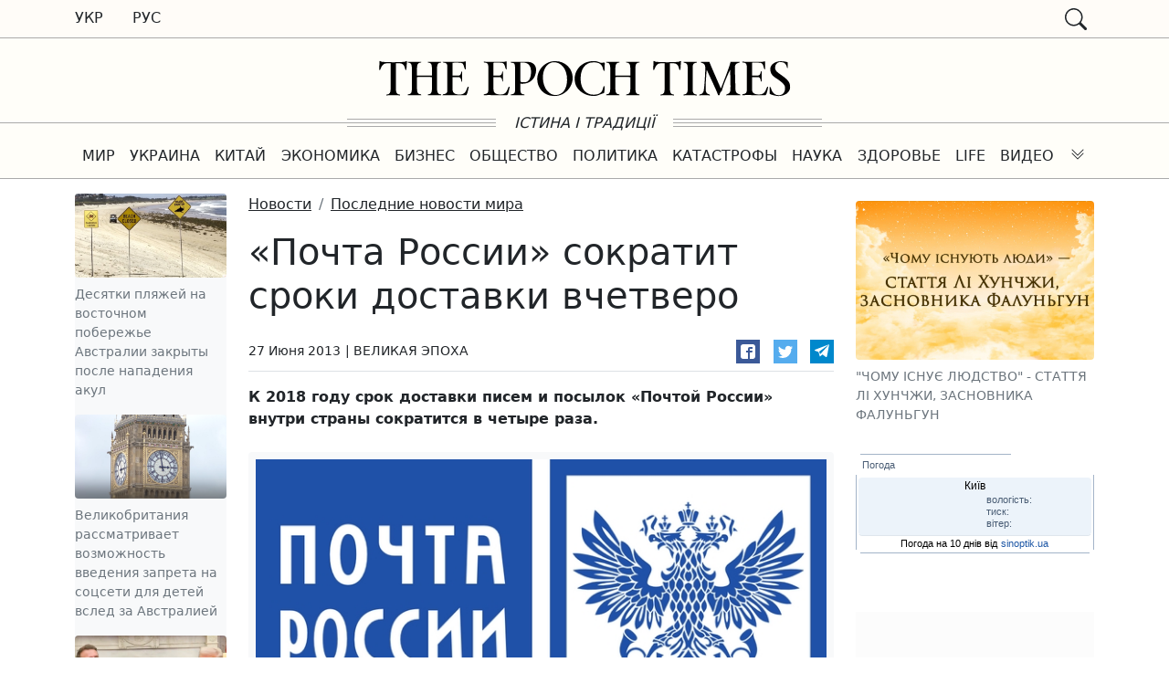

--- FILE ---
content_type: text/html; charset=UTF-8
request_url: https://www.epochtimes.com.ua/ru/world/society/pochta-rossii-sokratit-sroki-dostavki-vchetvero-110786.html
body_size: 32618
content:
<!doctype html>
<html lang="ru">
<head>
    <meta charset="utf-8">
    <meta name="viewport" content="width=device-width, initial-scale=1">

        <meta name="robots" content="index, follow">
    
        <meta name="description" content="К 2018 году срок доставки писем и посылок &amp;laquo;Почтой России&amp;raquo; внутри страны сократится в четыре раза.">
    
            <meta property="og:title" content="«Почта России» сократит сроки доставки вчетверо">
        <meta property="og:type" content="article">
        <meta property="og:url" content="https://www.epochtimes.com.ua/ru/world/society/pochta-rossii-sokratit-sroki-dostavki-vchetvero-110786.html">
        <meta property="og:image" content="https://www.epochtimes.com.ua/sites/default/files/styles/et_smart_480_320/public/field/image/10-2014/89c1e2cbc6b11815540ff033b6bb8a0a.jpg?itok=10DIgldx">
        <meta property="og:site_name" content="Великая Эпоха">
        <meta property="og:description" content="К 2018 году срок доставки писем и посылок &amp;laquo;Почтой России&amp;raquo; внутри страны сократится в четыре раза.">

        <meta name="twitter:card" content="summary">
        <meta name="twitter:creator" content="@VelykaEpoha">
        <meta name="twitter:url" content="https://www.epochtimes.com.ua/ru/world/society/pochta-rossii-sokratit-sroki-dostavki-vchetvero-110786.html">
        <meta name="twitter:title" content="«Почта России» сократит сроки доставки вчетверо">
        <meta name="twitter:description" content="К 2018 году срок доставки писем и посылок &amp;laquo;Почтой России&amp;raquo; внутри страны сократится в четыре раза."/>
        <meta name="twitter:image" content="https://www.epochtimes.com.ua/sites/default/files/styles/et_smart_480_320/public/field/image/10-2014/89c1e2cbc6b11815540ff033b6bb8a0a.jpg?itok=10DIgldx"/>
    
    
    <link rel="shortcut icon" href=" https://www.epochtimes.com.ua/sites/default/files/favikon_et_0.jpg" type="image/jpeg">
    <link rel="canonical" href="https://www.epochtimes.com.ua/ru/world/society/pochta-rossii-sokratit-sroki-dostavki-vchetvero-110786.html">
    <link rel="shortlink" href="https://www.epochtimes.com.ua/node/110786">

    <link rel="dns-prefetch" href="//cdn.jsdelivr.net">
    <link rel="dns-prefetch" href="//www.googletagmanager.com">
    <link rel="dns-prefetch" href="//cse.google.com">
    
    <title>«Почта России» сократит сроки доставки вчетверо | Великая Эпоха</title>            <link href="https://cdn.jsdelivr.net/npm/bootstrap@5.0.2/dist/css/bootstrap.min.css" rel="stylesheet"
              integrity="sha384-EVSTQN3/azprG1Anm3QDgpJLIm9Nao0Yz1ztcQTwFspd3yD65VohhpuuCOmLASjC" crossorigin="anonymous">
        <style>.truth-hint {
    stroke: #ccc;
    width: calc(50% - 115px);
}

.navbar-light .collapsed .navbar-toggler-icon {background-image: url("data:image/svg+xml,%3csvg xmlns='http://www.w3.org/2000/svg' viewBox='0 0 30 30'%3e%3cpath stroke='rgba%280, 0, 0, 0.55%29' stroke-linecap='round' stroke-miterlimit='10' stroke-width='2' d='M4 7h22M4 15h22M4 23h22'/%3e%3c/svg%3e");}
.navbar-light .navbar-toggler-icon {background-image: url("data:image/svg+xml,%3Csvg xmlns='http://www.w3.org/2000/svg' fill='currentColor' class='bi bi-x' viewBox='0 0 16 16'%3E%3Cpath d='M4.646 4.646a.5.5 0 0 1 .708 0L8 7.293l2.646-2.647a.5.5 0 0 1 .708.708L8.707 8l2.647 2.646a.5.5 0 0 1-.708.708L8 8.707l-2.646 2.647a.5.5 0 0 1-.708-.708L7.293 8 4.646 5.354a.5.5 0 0 1 0-.708z'/%3E%3C/svg%3E");}
.no-shadow-focus:focus {box-shadow: none;}

.mobmenu-btn {
    width: 1.25rem;
    height: 1.25rem;
    background-image: url("data:image/svg+xml,%3csvg xmlns='http://www.w3.org/2000/svg' viewBox='0 0 16 16' fill='%23212529'%3e%3cpath fill-rule='evenodd' d='M1.646 4.646a.5.5 0 0 1 .708 0L8 10.293l5.646-5.647a.5.5 0 0 1 .708.708l-6 6a.5.5 0 0 1-.708 0l-6-6a.5.5 0 0 1 0-.708z'/%3e%3c/svg%3e");
    background-repeat: no-repeat;
    transform: rotate(-180deg);
}

.collapsed.mobmenu-btn {transform: rotate(0);}

@media (min-width: 992px) {.desktop-full-menu.btn {width: 195px;}}
@media (min-width: 768px) {.top-md-43px {top: 43px !important;}}

#gcse > div {width: 100%;}

.gsib_a {
    padding-top: 0 !important;
    padding-bottom: 1px !important;
}

.gsc-input-box {padding-top: 0 !important; padding-bottom: 0 !important;}
table.gsc-search-box td.gsc-input {padding-right: 2px !important;}
form.gsc-search-box {margin-bottom: 0 !important;}
table.gsc-search-box {margin-bottom: 0 !important;}
#___gcse_0 .gsc-search-button {display: none;}
#___gcse_0 #gs_tti50 {line-height: 23px;}
</style>
            <style>
        @media (max-width: 767px) {
            .readmore-v1 .figure-caption {
                color: #212529;
                font-size: 1rem;
            }

            .readmore-v1 nav.nav a {
                width: 100%;
                border-bottom: 1px solid #dee2e6;
            }
        }

        @media (max-width: 575px) {
            .w-xs-100 {
                width: 100%;
            }
        }

        .cat-splitter:before {
            content: " | ";
        }

        .side-block-h1 {
            background-color: #16203F;
            text-transform: uppercase;
            color: #fff;
            padding: 5px 10px;
        }
    </style>
        <style>
.social-likes,.social-likes__button,.social-likes__widget{color:#000;cursor:auto;display:inline;empty-cells:show;float:none;line-height:normal;height:auto;hyphens:none;left:auto;letter-spacing:normal;list-style:disc outside none;margin:0;max-height:none;max-width:none;min-height:0;min-width:0;opacity:1;orphans:2;outline:medium none invert;overflow:visible;overflow-x:visible;overflow-y:visible;padding:0;page-break-after:auto;page-break-before:auto;page-break-inside:auto;perspective:none;perspective-origin:50% 50%;position:static;right:auto;tab-size:8;table-layout:auto;text-align:left;text-align-last:auto;text-decoration:none;text-indent:0;text-shadow:none;text-transform:none;top:auto;transform:none;transform-origin:50% 50% 0;transform-style:flat;transition:none 0s ease 0s;unicode-bidi:normal;vertical-align:baseline;visibility:visible;white-space:normal;widows:2;width:auto;word-spacing:normal;z-index:auto;all:initial;box-sizing:border-box}.social-likes:after,.social-likes:before,.social-likes__button:after,.social-likes__button:before,.social-likes__widget:after,.social-likes__widget:before{display:none}.social-likes{opacity:0}.social-likes_visible{opacity:1;transition:opacity .25s ease-in}.social-likes>*{display:block;visibility:hidden}.social-likes_visible>*{visibility:inherit}.social-likes{display:-webkit-flex;display:flex;-webkit-flex-wrap:wrap;flex-wrap:wrap;font-size:16px}.social-likes__widget{position:relative;white-space:nowrap;font-size:inherit}.social-likes__button,.social-likes__widget{display:block;cursor:pointer;line-height:inherit}.social-likes__button{text-rendering:optimizeLegibility;font-family:Helvetica Neue,Arial,sans-serif;color:inherit;-webkit-user-select:none;-moz-user-select:none;-ms-user-select:none;user-select:none}.social-likes__invisible-button{display:block;width:100%;height:100%}.social-likes__icon{position:absolute;fill:currentColor;width:1em;height:1em}.social-likes__widget_notext .social-likes__icon{position:static;display:block;margin:.3125em}.social-likes_vertical{-webkit-flex-direction:column;flex-direction:column}.social-likes{min-height:36px;margin:-.45em;line-height:1.45}.social-likes__widget{-webkit-font-smoothing:antialiased;-moz-osx-font-smoothing:grayscale;margin:.45em;line-height:inherit;border:0;text-align:left;color:#fff}.social-likes__widget:active,.social-likes__widget:focus,.social-likes__widget:hover{opacity:.9;-webkit-filter:saturate(.8) brightness(1.15);filter:saturate(.8) brightness(1.15)}.social-likes__button{padding:.18em .7em .15em 1.75em;vertical-align:middle;font-size:.95em}.social-likes__icon{top:.3em;left:.4em}.social-likes_vertical .social-likes__widget{width:11em}.social-likes__widget_facebook{background:#3b5998}.social-likes__widget_twitter{background:#55acee}.social-likes__widget_telegram{background:#08c}
</style>

    <!-- Global site tag (gtag.js) - Google Analytics -->
<script async src="https://www.googletagmanager.com/gtag/js?id=UA-1738714-1"></script>
<script>
  window.dataLayer = window.dataLayer || [];
  function gtag(){dataLayer.push(arguments);}
  gtag('js', new Date());

  gtag('config', 'UA-1738714-1');
</script>        <script async src="https://pagead2.googlesyndication.com/pagead/js/adsbygoogle.js?client=ca-pub-1724308144492806" crossorigin="anonymous"></script>
</head>

<body id="etimes-body">
<div id="eTimes-head-1" class="d-none d-md-block sticky-md-top" style="background-color: #fffcf8; border-bottom: 1px solid #aaa;">
    <div class="container">
        <div class="row">
            <div class="col-3">
                <nav class="nav">
                    <a class="nav-link text-uppercase link-dark font-weight-bold" href="/" style="padding-left: 0;">Укр</a>
                    <a class="nav-link text-uppercase link-dark font-weight-bold" href="/ru">Рус</a>
                </nav>
            </div>
            <aside class="col-9">
                <div class="d-flex justify-content-end py-2">
                    <div class="d-flex flex-row">
                                                <div class="collapse" id="gsinput"><div class="gcse-searchbox-only" data-resultsUrl="https://www.epochtimes.com.ua/search"></div></div>
                        <a class="d-block text-dark px-2" rel="button" data-bs-toggle="collapse" data-bs-target="#gsinput" href="javascript: void(0);">
                            <svg xmlns="http://www.w3.org/2000/svg" width="24" height="24" fill="currentColor" class="bi bi-search" viewBox="0 0 16 16">
                                <path d="M11.742 10.344a6.5 6.5 0 1 0-1.397 1.398h-.001c.03.04.062.078.098.115l3.85 3.85a1 1 0 0 0 1.415-1.414l-3.85-3.85a1.007 1.007 0 0 0-.115-.1zM12 6.5a5.5 5.5 0 1 1-11 0 5.5 5.5 0 0 1 11 0z"/>
                            </svg>
                        </a>
                    </div>
                </div>
            </aside>
        </div>
    </div>
</div>

<div id="eTimes-head-2" class="d-none d-md-block" style="background-color: #fffef9;">
    <div class="container">
        <div class="row justify-content-center">
            <div class="col-5">
                <a href="/ru"><svg class="mt-4 mb-3" viewBox="0 0 229 21" xmlns="http://www.w3.org/2000/svg" xmlns:xlink="http://www.w3.org/1999/xlink">
    <path d="M211.542379,19.1993055 C209.117988,19.1993055 207.400334,18.5999744 207.400334,16.3100567 L207.400334,9.41452601 L210.653049,9.41452601 C212.458346,9.41452601 212.104333,11.9467539 212.539116,11.9467539 L212.727293,11.9467539 L212.727293,6.20907094 L212.539116,6.20907094 C212.10777,6.20907094 212.35051,8.55226249 210.653049,8.55226249 L207.400334,8.55226249 L207.400334,1.35899954 C207.400334,1.35899954 210.215258,1.13516331 212.203147,1.45136958 C214.142918,1.7607018 213.617912,5.13156371 214.668353,5.13156371 L214.749123,5.13156371 C214.749123,5.13156371 214.75256,1.29799235 214.749123,0.794468245 C214.754708,0.322306985 214.317776,0.708972255 213.635097,0.8060682 C213.33135,0.942260302 203.984362,0.899727125 201.977569,0.794468245 C201.997332,0.965460218 202.107317,1.20648157 202.209138,1.27737021 C202.355642,1.39594756 204.511945,0.928512204 204.511945,3.43367354 L204.515382,16.9502025 C204.515382,19.4553639 201.965969,18.5832189 201.965969,19.3376458 C201.965969,19.3376458 201.963391,19.4850082 201.965969,19.6254966 C203.513919,19.3260458 214.414442,19.765985 215.022796,19.509497 C215.631579,19.2534387 216.417798,14.8016325 216.417798,14.8016325 L216.121355,14.8016325 C215.178751,14.8016325 215.448127,19.1993055 211.542379,19.1993055"></path>
    <path d="M169.310368,0.836958464 L169.310368,1.16003878 C169.310368,1.64508888 171.626923,0.901402674 171.626923,3.85380683 L171.626923,16.6760569 C171.626923,19.6404906 169.310368,18.8852045 169.310368,19.3698249 L169.310368,19.6929052 C169.310368,19.6929052 172.942874,19.4763727 176.708564,19.6929052 L176.708564,19.3698249 C176.708564,18.8852045 174.419076,19.6692757 174.419076,16.6760569 L174.392009,3.85380683 C174.392009,0.911284116 176.708564,1.64508888 176.708564,1.16003878 L176.708564,0.836958464 C172.880148,1.05263176 169.310368,0.836958464 169.310368,0.836958464"></path>
    <path d="M198.210246,16.293516 L197.885877,3.83473135 C197.885877,1.31797006 200.552579,1.52548042 200.579645,1.17533354 L200.579645,0.852253221 C200.579645,0.852253221 197.548619,0.98286016 195.455041,0.852253221 C195.292642,2.7782759 190.088127,15.8797842 190.088127,15.8797842 C190.088127,15.8797842 183.729202,1.31797006 183.705143,0.86127541 C181.174204,1.02668222 178.989115,0.841512519 178.989115,0.841512519 L178.989115,1.19208903 C178.989115,1.62300599 181.367966,1.34890328 181.392455,3.85879052 C181.431551,7.85132425 181.035005,13.083335 180.668532,16.4417377 C180.320963,19.6278595 178.177978,18.7496998 178.177978,19.370942 L178.177978,19.6785556 C178.177978,19.6785556 180.444695,19.52346 183.937142,19.6785556 L183.937142,19.370942 C183.937142,18.7496998 181.645506,19.5866153 181.625743,16.2131756 C181.60598,12.8693802 182.007682,6.54525492 182.260304,5.37022211 C182.834717,6.79787624 188.226979,18.0545615 188.535451,19.6003634 L189.344012,19.6003634 C189.383108,18.9872841 189.728099,17.6700444 190.696481,17.1648018 C190.595948,16.6230407 192.440341,11.0816978 195.224331,5.37022211 C195.224331,5.37022211 195.536241,13.0098686 195.437427,16.3167159 C195.346345,19.359342 193.132901,18.732085 193.132901,19.3537568 L193.136768,19.6665261 C193.136768,19.6665261 196.285512,19.5213118 200.889407,19.6609409 L200.889407,19.3537568 C200.889407,18.732085 198.210246,19.3537568 198.210246,16.293516"></path>
    <g transform="translate(216.962180, 0.295198)">
        <path d="M7.97909562,8.90692044 C5.28575722,6.88637958 3.29185331,5.89007208 3.29185331,4.00443444 C3.29185331,1.70635385 4.71950741,0.699735255 6.28206472,0.699735255 C10.1641841,0.699735255 9.541653,4.02892324 10.0804066,4.02892324 L10.3497834,4.02892324 L10.3497834,1.06792652 C10.3497834,0.933452931 10.3227168,0.825616279 10.1611766,0.77191277 C9.08366945,0.394699317 7.54817871,0.2597961 6.38990138,0.2597961 C3.29185331,0.2597961 0.598514878,2.17250031 0.598514878,4.59689156 C0.598514878,7.53339949 2.37631587,8.77244685 3.83103655,9.74211745 C7.87168861,12.4088189 8.84135921,13.6482959 8.84135921,15.3990303 C8.84135921,17.9690655 7.24529091,19.3064977 5.33258669,19.3064977 C1.10332787,19.3064977 1.13726849,14.6446035 0.598514878,14.6446035 L0.329138072,14.6446035 L0.329138072,18.5232858 C0.329138072,18.7389591 3.40011959,19.7627627 5.12378744,19.7627627 C8.35630909,19.7627627 11.6429639,17.9849618 11.6429639,14.7790771 C11.6429639,12.5437222 10.8344039,11.0352979 7.97909562,8.90692044"></path>
    </g>
    <path d="M166.8953,0.766843158 C166.607449,0.955879515 163.400276,1.08047166 160.26442,1.09851604 C157.130283,1.08047166 153.928265,0.955449885 153.640844,0.766843158 C152.575796,0.0674086457 152.616611,0.67318424 152.616611,0.67318424 C152.616611,0.67318424 152.494167,4.9338059 152.391486,5.39178944 C152.558182,5.39007092 152.841736,5.39178944 152.841736,5.39178944 C153.407556,5.39178944 153.488326,1.66046956 156.900432,1.66046956 L158.781344,1.70815828 L158.790366,1.70815828 L158.790366,16.3352758 C158.790366,19.877989 156.473812,18.8404372 156.473812,19.3791908 L156.473812,19.7027008 C156.473812,19.7027008 160.27645,19.3864945 164.070925,19.7027008 C164.079947,19.4595313 164.070925,19.3791908 164.070925,19.3791908 C164.070925,18.8404372 161.7548,19.8762705 161.7548,16.3352758 L161.7548,1.70815828 L163.635712,1.66046956 C167.047389,1.66046956 166.628931,5.39221906 167.194751,5.39221906 C167.194751,5.39221906 167.478305,5.39050055 167.645001,5.39221906 C167.54232,4.93423553 167.919104,0.67318424 167.919104,0.67318424 C167.919104,0.67318424 167.959919,0.0674086457 166.8953,0.766843158"></path>
    <path d="M45.0045295,19.2342773 C42.5801382,19.2342773 40.8624851,18.6349461 40.8624851,16.3450284 L40.8624851,9.44949775 L44.1151994,9.44949775 C45.9204965,9.44949775 45.566483,11.9817257 46.0012666,11.9817257 L46.1894437,11.9817257 L46.1894437,6.24404268 L46.0012666,6.24404268 C45.56992,6.24404268 45.8126599,8.58723422 44.1151994,8.58723422 L40.8624851,8.58723422 L40.8624851,1.39397127 C40.8624851,1.39397127 43.6774083,1.17013504 45.6652975,1.4863413 C47.6050682,1.79567352 47.0800627,5.16653543 48.1305033,5.16653543 L48.2112734,5.16653543 C48.2112734,5.16653543 48.2147105,1.33296408 48.2112734,0.829439971 C48.2168586,0.357278711 47.7799269,0.743943981 47.0972479,0.841039926 C46.7935008,0.977661657 37.4465123,0.934698851 35.4397195,0.829439971 C35.4594824,1.00043194 35.5694672,1.2414533 35.6712891,1.31234193 C35.8177923,1.43091928 37.9740956,0.96348393 37.9740956,3.46864526 L37.9775326,16.9851743 C37.9775326,19.4903356 35.4281196,18.6181906 35.4281196,19.3726175 C35.4281196,19.3726175 35.4255418,19.51998 35.4281196,19.6604683 C36.9760695,19.3610175 47.8765932,19.8009567 48.4849465,19.5444687 C49.0937295,19.2884104 49.8799489,14.8366043 49.8799489,14.8366043 L49.5835055,14.8366043 C48.6409016,14.8366043 48.9102783,19.2342773 45.0045295,19.2342773"></path>
    <path d="M32.2321163,16.1868394 L32.2321163,4.11557923 C32.2321163,0.583606783 34.5392191,1.60311422 34.5392191,1.17391576 C34.5392191,1.17391576 34.5508191,0.962538749 34.5392191,0.851694706 C30.8598842,1.04889399 27.0817349,0.851694706 27.0817349,0.851694706 L27.0817349,1.17391576 C27.0817349,1.60311422 29.388408,0.583606783 29.388408,4.20451224 L29.388408,8.5686743 C29.388408,8.5686743 26.3019599,8.63827403 24.9683944,8.63827403 C23.6348288,8.63827403 21.1000231,8.5686743 21.1000231,8.5686743 L21.1000231,4.20451224 C21.1000231,0.583606783 23.4071259,1.60311422 23.4071259,1.17391576 C23.4071259,1.17391576 23.4058371,0.959101723 23.4071259,0.851694706 C19.2204002,1.03858292 15.9230048,0.851694706 15.9230048,0.851694706 L15.9230048,1.17391576 C15.9230048,1.60311422 18.2296779,0.583606783 18.2296779,4.20451224 L18.2296779,16.276202 C18.2296779,19.8971075 15.9230048,18.6434527 15.9230048,19.3407391 L15.9230048,19.6290196 C15.9230048,19.6290196 18.3611441,19.4825164 23.4071259,19.6290196 C23.4075555,19.5422347 23.4036889,19.3368725 23.4036889,19.3368725 C23.4036889,18.6395861 21.1000231,19.8971075 21.1000231,16.276202 L21.1000231,9.43351557 C21.1000231,9.43351557 22.9727719,9.35360477 24.9022316,9.35360477 C26.8316914,9.35360477 29.388408,9.43351557 29.388408,9.43351557 L29.388408,16.276202 C29.388408,19.8971075 27.0817349,18.6460305 27.0817349,19.3428873 L27.0817349,19.6290196 C27.0817349,19.6290196 29.6775477,19.5078644 34.5392191,19.6290196 C34.5413672,19.4769312 34.5392191,19.3428873 34.5392191,19.3428873 C34.5392191,18.6726674 32.2321163,19.8971075 32.2321163,16.1868394"></path>
    <path d="M14.5039003,0.766843158 C14.2160494,0.955879515 11.0088758,1.08047166 7.87302049,1.09851604 C4.73888364,1.08047166 1.53686557,0.955449885 1.24944438,0.766843158 C0.184396372,0.0674086457 0.225211039,0.67318424 0.225211039,0.67318424 C0.225211039,0.67318424 0.102767036,4.9338059 8.59256158e-05,5.39178944 C0.16678162,5.39007092 0.450336153,5.39178944 0.450336153,5.39178944 C1.01615634,5.39178944 1.09692641,1.66046956 4.50903262,1.66046956 L6.38994435,1.70815828 L6.39896652,1.70815828 L6.39896652,16.3352758 C6.39896652,19.877989 4.08241194,18.8404372 4.08241194,19.3791908 L4.08241194,19.7027008 C4.08241194,19.7027008 7.88505005,19.3864945 11.6795253,19.7027008 C11.6885475,19.4595313 11.6795253,19.3791908 11.6795253,19.3791908 C11.6795253,18.8404372 9.36340032,19.8762705 9.36340032,16.3352758 L9.36340032,1.70815828 L11.244312,1.66046956 C14.6564182,1.66046956 14.2375309,5.39221906 14.803351,5.39221906 C14.803351,5.39221906 15.0869056,5.39050055 15.2536013,5.39221906 C15.1509201,4.93423553 15.527704,0.67318424 15.527704,0.67318424 C15.527704,0.67318424 15.5685186,0.0674086457 14.5039003,0.766843158"></path>
    <path d="M67.7808327,19.2067811 C65.356441,19.2067811 63.6387881,18.6074499 63.6387881,16.3175322 L63.6387881,9.42200154 L66.891932,9.42200154 C68.6967995,9.42200154 68.3432155,11.9542295 68.7775696,11.9542295 L68.9661766,11.9542295 L68.9661766,6.21654647 L68.7775696,6.21654647 C68.3462232,6.21654647 68.5889626,8.55973802 66.891932,8.55973802 L63.6387881,8.55973802 L63.6387881,1.36647507 C63.6387881,1.36647507 66.4541411,1.14220921 68.4416002,1.45884511 C70.3813714,1.76817733 69.8563659,5.13903923 70.9068061,5.13903923 L70.9875762,5.13903923 C70.9875762,5.13903923 70.9914434,1.30546788 70.9875762,0.801943775 C70.9931618,0.329782514 70.5562298,0.716447785 69.8735507,0.81354373 C69.5702332,0.949735832 60.2228153,0.907202655 58.2160226,0.801943775 C58.2357854,0.972935748 58.3457702,1.2139571 58.4475921,1.28484573 C58.5940952,1.40342309 60.7503986,0.935987734 60.7503986,3.44114907 L60.7538356,16.9576781 C60.7538356,19.4628394 58.2044226,18.5906944 58.2044226,19.3451213 C58.2044226,19.3451213 58.2022745,19.4924837 58.2044226,19.6329721 C59.7523726,19.3335213 70.652896,19.7734605 71.2616793,19.5169726 C71.8700323,19.2609142 72.6566816,14.809108 72.6566816,14.809108 L72.3598086,14.809108 C71.4172047,14.809108 71.6865812,19.2067811 67.7808327,19.2067811"></path>
    <path d="M98.099987,19.5109577 C94.8833615,19.5109577 91.0918938,16.0442888 91.0918938,9.60244537 C91.0918938,4.29224229 94.0649198,1.09065384 97.2690859,1.09065384 C101.004272,1.09065384 104.559874,4.49545637 104.559874,10.9372998 C104.559874,16.2475028 101.933128,19.5109577 98.099987,19.5109577 M97.954343,0.490893044 C91.8033575,0.490893044 87.9667787,5.80152573 87.9667787,10.5596567 C87.9667787,15.521861 91.512929,20.0488521 97.4323445,20.0488521 C103.612974,20.0488521 107.692293,14.738649 107.692293,9.95044409 C107.692293,5.01788412 103.903403,0.490893044 97.954343,0.490893044"></path>
    <path d="M122.759092,19.2409365 C122.759092,19.2409365 123.99771,18.6961681 125.084669,18.3911322 C125.478638,17.1108405 125.489378,14.563146 125.489378,14.563146 L125.192935,14.563146 C124.034658,14.563146 125.462312,19.2800326 119.347845,19.3070992 C115.198068,19.3302991 112.845854,16.4380429 112.252967,12.5413162 C112.116775,11.7082674 112.097012,10.821515 112.101738,9.87977027 C112.128375,5.03098777 114.5257,1.12266114 119.347845,1.14929808 C125.462312,1.17636464 124.034658,5.89325133 125.192935,5.89325133 L125.489378,5.89325133 C125.489378,5.89325133 125.409038,3.54318573 125.489378,2.41798979 C125.569719,1.29279386 125.469186,1.00838007 124.438938,1.36754914 C123.067135,1.85431775 122.19542,0.48165604 119.563089,0.451582074 C112.317411,0.369093483 108.788446,5.94695484 108.788446,10.0950139 C108.788446,10.183947 108.791454,10.2703022 108.793172,10.3579463 L108.788446,10.3613834 C108.788446,10.5749085 108.81852,10.7923003 108.81852,11.0135588 C108.81852,15.6629939 113.382889,20.0752743 119.563089,20.0048153 C121.059054,19.9880598 121.985761,19.5378095 122.759092,19.2409365 Z"></path>
    <path d="M82.0563851,12.1634583 C81.0102413,12.5028645 79.0739075,12.3185541 78.8105452,12.1226437 C78.6464271,12.0001996 78.6021755,11.3832537 78.5918644,10.9355813 L78.5918644,1.33554185 C78.5918644,1.33554185 79.364336,1.24403107 80.2261698,1.27410503 C83.236144,1.29515681 84.4743322,3.55585976 84.5168655,6.23158342 C84.5731467,9.76011887 83.3852248,11.6547787 82.0563851,12.1634583 M87.323196,5.87542176 C87.5328544,2.56255964 85.3812772,1.43478593 84.0696223,1.08764645 C83.9278455,1.04940955 83.7899347,1.01675781 83.6571798,0.990120872 C83.1858776,0.923098889 82.1603554,0.841469556 79.9563636,0.835884393 C76.0205406,0.840610302 74.0842069,0.8788472 73.1970246,0.83803253 C73.215069,1.01418004 73.2584617,1.15638694 73.2584617,1.15638694 C73.5643566,1.82574748 75.5922013,0.55877428 75.601653,3.64350389 L75.6287198,16.8515599 C75.62829,19.6209426 73.2704913,18.8368713 73.2584617,19.3043066 L73.2584617,19.6329721 C73.2584617,19.6329721 76.7234122,19.4546765 80.9084191,19.6329721 C80.9084191,19.5242762 80.9092787,19.3043066 80.9092787,19.3043066 C80.9092787,18.9077599 78.5918644,19.6248092 78.5918644,16.8515599 L78.5918644,13.0987587 C83.1729885,13.6336456 87.0035525,10.9338628 87.323196,5.87542176"></path>
    <path d="M142.563657,16.1868394 L142.563657,4.11557923 C142.563657,0.583606783 144.87076,1.60311422 144.87076,1.17391576 C144.87076,1.17391576 144.88236,0.962538749 144.87076,0.851694706 C141.191425,1.04889399 137.413276,0.851694706 137.413276,0.851694706 L137.413276,1.17391576 C137.413276,1.60311422 139.719949,0.583606783 139.719949,4.20451224 L139.719949,8.5686743 C139.719949,8.5686743 136.633501,8.63827403 135.299936,8.63827403 C133.96637,8.63827403 131.431564,8.5686743 131.431564,8.5686743 L131.431564,4.20451224 C131.431564,0.583606783 133.738667,1.60311422 133.738667,1.17391576 C133.738667,1.17391576 133.737378,0.959101723 133.738667,0.851694706 C129.551942,1.03858292 126.254546,0.851694706 126.254546,0.851694706 L126.254546,1.17391576 C126.254546,1.60311422 128.561219,0.583606783 128.561219,4.20451224 L128.561219,16.276202 C128.561219,19.8971075 126.254546,18.6434527 126.254546,19.3407391 L126.254546,19.6290196 C126.254546,19.6290196 128.692685,19.4825164 133.738667,19.6290196 C133.739097,19.5422347 133.73523,19.3368725 133.73523,19.3368725 C133.73523,18.6395861 131.431564,19.8971075 131.431564,16.276202 L131.431564,9.43351557 C131.431564,9.43351557 133.304313,9.35360477 135.233773,9.35360477 C137.163232,9.35360477 139.719949,9.43351557 139.719949,9.43351557 L139.719949,16.276202 C139.719949,19.8971075 137.413276,18.6460305 137.413276,19.3428873 L137.413276,19.6290196 C137.413276,19.6290196 140.009089,19.5078644 144.87076,19.6290196 C144.872908,19.4769312 144.87076,19.3428873 144.87076,19.3428873 C144.87076,18.6726674 142.563657,19.8971075 142.563657,16.1868394"></path>
</svg></a>
            </div>
        </div>
    </div>
    <div class="d-flex justify-content-center text-dark">
        <div class="d-flex flex-column justify-content-center align-items-end" style="width: 100%;">
            <div style="width: 30%; height: 1px; background-color: #aaa; margin: 1px 0;"></div>
            <div style="width: 100%; height: 1px; background-color: #aaa; margin: 2px 0;"></div>
            <div style="width: 30%; height: 1px; background-color: #aaa; margin: 1px 0;"></div>
        </div>
        <div style="width: 230px; white-space: nowrap; padding: 0 20px; text-align: center;"><em>ІСТИНА І ТРАДИЦІЇ</em></div>
        <div class="d-flex flex-column justify-content-center align-items-start" style="width: 100%;">
            <div style="width: 30%; height: 1px; background-color: #aaa; margin: 1px 0;"></div>
            <div style="width: 100%; height: 1px; background-color: #aaa; margin: 2px 0;"></div>
            <div style="width: 30%; height: 1px; background-color: #aaa; margin: 1px 0;"></div>
        </div>
    </div>
</div>

<div id="eTimes-head-3" class="sticky-top top-md-43px mb-0" style="background-color: #fffef9; border-bottom: 1px solid #aaa; top: 0;">
    <div class="container">
        <nav class="navbar navbar-expand-md navbar-light py-1">
            <button class="navbar-toggler p-0 border-0 no-shadow-focus collapsed" data-bs-toggle="collapse" data-bs-target="#mainMenuBar"
                    aria-controls="mainMenuBar"
                    aria-expanded="false">
                <span class="navbar-toggler-icon"></span>
            </button>
            <a class="navbar-brand flex-fill d-sm-block d-md-none py-0 px-2" href="/">
                <div class="d-block" style="max-width: 230px;"><svg class="mt-2 mb-2" viewBox="0 0 229 21" xmlns="http://www.w3.org/2000/svg" xmlns:xlink="http://www.w3.org/1999/xlink">
    <path d="M211.542379,19.1993055 C209.117988,19.1993055 207.400334,18.5999744 207.400334,16.3100567 L207.400334,9.41452601 L210.653049,9.41452601 C212.458346,9.41452601 212.104333,11.9467539 212.539116,11.9467539 L212.727293,11.9467539 L212.727293,6.20907094 L212.539116,6.20907094 C212.10777,6.20907094 212.35051,8.55226249 210.653049,8.55226249 L207.400334,8.55226249 L207.400334,1.35899954 C207.400334,1.35899954 210.215258,1.13516331 212.203147,1.45136958 C214.142918,1.7607018 213.617912,5.13156371 214.668353,5.13156371 L214.749123,5.13156371 C214.749123,5.13156371 214.75256,1.29799235 214.749123,0.794468245 C214.754708,0.322306985 214.317776,0.708972255 213.635097,0.8060682 C213.33135,0.942260302 203.984362,0.899727125 201.977569,0.794468245 C201.997332,0.965460218 202.107317,1.20648157 202.209138,1.27737021 C202.355642,1.39594756 204.511945,0.928512204 204.511945,3.43367354 L204.515382,16.9502025 C204.515382,19.4553639 201.965969,18.5832189 201.965969,19.3376458 C201.965969,19.3376458 201.963391,19.4850082 201.965969,19.6254966 C203.513919,19.3260458 214.414442,19.765985 215.022796,19.509497 C215.631579,19.2534387 216.417798,14.8016325 216.417798,14.8016325 L216.121355,14.8016325 C215.178751,14.8016325 215.448127,19.1993055 211.542379,19.1993055"></path>
    <path d="M169.310368,0.836958464 L169.310368,1.16003878 C169.310368,1.64508888 171.626923,0.901402674 171.626923,3.85380683 L171.626923,16.6760569 C171.626923,19.6404906 169.310368,18.8852045 169.310368,19.3698249 L169.310368,19.6929052 C169.310368,19.6929052 172.942874,19.4763727 176.708564,19.6929052 L176.708564,19.3698249 C176.708564,18.8852045 174.419076,19.6692757 174.419076,16.6760569 L174.392009,3.85380683 C174.392009,0.911284116 176.708564,1.64508888 176.708564,1.16003878 L176.708564,0.836958464 C172.880148,1.05263176 169.310368,0.836958464 169.310368,0.836958464"></path>
    <path d="M198.210246,16.293516 L197.885877,3.83473135 C197.885877,1.31797006 200.552579,1.52548042 200.579645,1.17533354 L200.579645,0.852253221 C200.579645,0.852253221 197.548619,0.98286016 195.455041,0.852253221 C195.292642,2.7782759 190.088127,15.8797842 190.088127,15.8797842 C190.088127,15.8797842 183.729202,1.31797006 183.705143,0.86127541 C181.174204,1.02668222 178.989115,0.841512519 178.989115,0.841512519 L178.989115,1.19208903 C178.989115,1.62300599 181.367966,1.34890328 181.392455,3.85879052 C181.431551,7.85132425 181.035005,13.083335 180.668532,16.4417377 C180.320963,19.6278595 178.177978,18.7496998 178.177978,19.370942 L178.177978,19.6785556 C178.177978,19.6785556 180.444695,19.52346 183.937142,19.6785556 L183.937142,19.370942 C183.937142,18.7496998 181.645506,19.5866153 181.625743,16.2131756 C181.60598,12.8693802 182.007682,6.54525492 182.260304,5.37022211 C182.834717,6.79787624 188.226979,18.0545615 188.535451,19.6003634 L189.344012,19.6003634 C189.383108,18.9872841 189.728099,17.6700444 190.696481,17.1648018 C190.595948,16.6230407 192.440341,11.0816978 195.224331,5.37022211 C195.224331,5.37022211 195.536241,13.0098686 195.437427,16.3167159 C195.346345,19.359342 193.132901,18.732085 193.132901,19.3537568 L193.136768,19.6665261 C193.136768,19.6665261 196.285512,19.5213118 200.889407,19.6609409 L200.889407,19.3537568 C200.889407,18.732085 198.210246,19.3537568 198.210246,16.293516"></path>
    <g transform="translate(216.962180, 0.295198)">
        <path d="M7.97909562,8.90692044 C5.28575722,6.88637958 3.29185331,5.89007208 3.29185331,4.00443444 C3.29185331,1.70635385 4.71950741,0.699735255 6.28206472,0.699735255 C10.1641841,0.699735255 9.541653,4.02892324 10.0804066,4.02892324 L10.3497834,4.02892324 L10.3497834,1.06792652 C10.3497834,0.933452931 10.3227168,0.825616279 10.1611766,0.77191277 C9.08366945,0.394699317 7.54817871,0.2597961 6.38990138,0.2597961 C3.29185331,0.2597961 0.598514878,2.17250031 0.598514878,4.59689156 C0.598514878,7.53339949 2.37631587,8.77244685 3.83103655,9.74211745 C7.87168861,12.4088189 8.84135921,13.6482959 8.84135921,15.3990303 C8.84135921,17.9690655 7.24529091,19.3064977 5.33258669,19.3064977 C1.10332787,19.3064977 1.13726849,14.6446035 0.598514878,14.6446035 L0.329138072,14.6446035 L0.329138072,18.5232858 C0.329138072,18.7389591 3.40011959,19.7627627 5.12378744,19.7627627 C8.35630909,19.7627627 11.6429639,17.9849618 11.6429639,14.7790771 C11.6429639,12.5437222 10.8344039,11.0352979 7.97909562,8.90692044"></path>
    </g>
    <path d="M166.8953,0.766843158 C166.607449,0.955879515 163.400276,1.08047166 160.26442,1.09851604 C157.130283,1.08047166 153.928265,0.955449885 153.640844,0.766843158 C152.575796,0.0674086457 152.616611,0.67318424 152.616611,0.67318424 C152.616611,0.67318424 152.494167,4.9338059 152.391486,5.39178944 C152.558182,5.39007092 152.841736,5.39178944 152.841736,5.39178944 C153.407556,5.39178944 153.488326,1.66046956 156.900432,1.66046956 L158.781344,1.70815828 L158.790366,1.70815828 L158.790366,16.3352758 C158.790366,19.877989 156.473812,18.8404372 156.473812,19.3791908 L156.473812,19.7027008 C156.473812,19.7027008 160.27645,19.3864945 164.070925,19.7027008 C164.079947,19.4595313 164.070925,19.3791908 164.070925,19.3791908 C164.070925,18.8404372 161.7548,19.8762705 161.7548,16.3352758 L161.7548,1.70815828 L163.635712,1.66046956 C167.047389,1.66046956 166.628931,5.39221906 167.194751,5.39221906 C167.194751,5.39221906 167.478305,5.39050055 167.645001,5.39221906 C167.54232,4.93423553 167.919104,0.67318424 167.919104,0.67318424 C167.919104,0.67318424 167.959919,0.0674086457 166.8953,0.766843158"></path>
    <path d="M45.0045295,19.2342773 C42.5801382,19.2342773 40.8624851,18.6349461 40.8624851,16.3450284 L40.8624851,9.44949775 L44.1151994,9.44949775 C45.9204965,9.44949775 45.566483,11.9817257 46.0012666,11.9817257 L46.1894437,11.9817257 L46.1894437,6.24404268 L46.0012666,6.24404268 C45.56992,6.24404268 45.8126599,8.58723422 44.1151994,8.58723422 L40.8624851,8.58723422 L40.8624851,1.39397127 C40.8624851,1.39397127 43.6774083,1.17013504 45.6652975,1.4863413 C47.6050682,1.79567352 47.0800627,5.16653543 48.1305033,5.16653543 L48.2112734,5.16653543 C48.2112734,5.16653543 48.2147105,1.33296408 48.2112734,0.829439971 C48.2168586,0.357278711 47.7799269,0.743943981 47.0972479,0.841039926 C46.7935008,0.977661657 37.4465123,0.934698851 35.4397195,0.829439971 C35.4594824,1.00043194 35.5694672,1.2414533 35.6712891,1.31234193 C35.8177923,1.43091928 37.9740956,0.96348393 37.9740956,3.46864526 L37.9775326,16.9851743 C37.9775326,19.4903356 35.4281196,18.6181906 35.4281196,19.3726175 C35.4281196,19.3726175 35.4255418,19.51998 35.4281196,19.6604683 C36.9760695,19.3610175 47.8765932,19.8009567 48.4849465,19.5444687 C49.0937295,19.2884104 49.8799489,14.8366043 49.8799489,14.8366043 L49.5835055,14.8366043 C48.6409016,14.8366043 48.9102783,19.2342773 45.0045295,19.2342773"></path>
    <path d="M32.2321163,16.1868394 L32.2321163,4.11557923 C32.2321163,0.583606783 34.5392191,1.60311422 34.5392191,1.17391576 C34.5392191,1.17391576 34.5508191,0.962538749 34.5392191,0.851694706 C30.8598842,1.04889399 27.0817349,0.851694706 27.0817349,0.851694706 L27.0817349,1.17391576 C27.0817349,1.60311422 29.388408,0.583606783 29.388408,4.20451224 L29.388408,8.5686743 C29.388408,8.5686743 26.3019599,8.63827403 24.9683944,8.63827403 C23.6348288,8.63827403 21.1000231,8.5686743 21.1000231,8.5686743 L21.1000231,4.20451224 C21.1000231,0.583606783 23.4071259,1.60311422 23.4071259,1.17391576 C23.4071259,1.17391576 23.4058371,0.959101723 23.4071259,0.851694706 C19.2204002,1.03858292 15.9230048,0.851694706 15.9230048,0.851694706 L15.9230048,1.17391576 C15.9230048,1.60311422 18.2296779,0.583606783 18.2296779,4.20451224 L18.2296779,16.276202 C18.2296779,19.8971075 15.9230048,18.6434527 15.9230048,19.3407391 L15.9230048,19.6290196 C15.9230048,19.6290196 18.3611441,19.4825164 23.4071259,19.6290196 C23.4075555,19.5422347 23.4036889,19.3368725 23.4036889,19.3368725 C23.4036889,18.6395861 21.1000231,19.8971075 21.1000231,16.276202 L21.1000231,9.43351557 C21.1000231,9.43351557 22.9727719,9.35360477 24.9022316,9.35360477 C26.8316914,9.35360477 29.388408,9.43351557 29.388408,9.43351557 L29.388408,16.276202 C29.388408,19.8971075 27.0817349,18.6460305 27.0817349,19.3428873 L27.0817349,19.6290196 C27.0817349,19.6290196 29.6775477,19.5078644 34.5392191,19.6290196 C34.5413672,19.4769312 34.5392191,19.3428873 34.5392191,19.3428873 C34.5392191,18.6726674 32.2321163,19.8971075 32.2321163,16.1868394"></path>
    <path d="M14.5039003,0.766843158 C14.2160494,0.955879515 11.0088758,1.08047166 7.87302049,1.09851604 C4.73888364,1.08047166 1.53686557,0.955449885 1.24944438,0.766843158 C0.184396372,0.0674086457 0.225211039,0.67318424 0.225211039,0.67318424 C0.225211039,0.67318424 0.102767036,4.9338059 8.59256158e-05,5.39178944 C0.16678162,5.39007092 0.450336153,5.39178944 0.450336153,5.39178944 C1.01615634,5.39178944 1.09692641,1.66046956 4.50903262,1.66046956 L6.38994435,1.70815828 L6.39896652,1.70815828 L6.39896652,16.3352758 C6.39896652,19.877989 4.08241194,18.8404372 4.08241194,19.3791908 L4.08241194,19.7027008 C4.08241194,19.7027008 7.88505005,19.3864945 11.6795253,19.7027008 C11.6885475,19.4595313 11.6795253,19.3791908 11.6795253,19.3791908 C11.6795253,18.8404372 9.36340032,19.8762705 9.36340032,16.3352758 L9.36340032,1.70815828 L11.244312,1.66046956 C14.6564182,1.66046956 14.2375309,5.39221906 14.803351,5.39221906 C14.803351,5.39221906 15.0869056,5.39050055 15.2536013,5.39221906 C15.1509201,4.93423553 15.527704,0.67318424 15.527704,0.67318424 C15.527704,0.67318424 15.5685186,0.0674086457 14.5039003,0.766843158"></path>
    <path d="M67.7808327,19.2067811 C65.356441,19.2067811 63.6387881,18.6074499 63.6387881,16.3175322 L63.6387881,9.42200154 L66.891932,9.42200154 C68.6967995,9.42200154 68.3432155,11.9542295 68.7775696,11.9542295 L68.9661766,11.9542295 L68.9661766,6.21654647 L68.7775696,6.21654647 C68.3462232,6.21654647 68.5889626,8.55973802 66.891932,8.55973802 L63.6387881,8.55973802 L63.6387881,1.36647507 C63.6387881,1.36647507 66.4541411,1.14220921 68.4416002,1.45884511 C70.3813714,1.76817733 69.8563659,5.13903923 70.9068061,5.13903923 L70.9875762,5.13903923 C70.9875762,5.13903923 70.9914434,1.30546788 70.9875762,0.801943775 C70.9931618,0.329782514 70.5562298,0.716447785 69.8735507,0.81354373 C69.5702332,0.949735832 60.2228153,0.907202655 58.2160226,0.801943775 C58.2357854,0.972935748 58.3457702,1.2139571 58.4475921,1.28484573 C58.5940952,1.40342309 60.7503986,0.935987734 60.7503986,3.44114907 L60.7538356,16.9576781 C60.7538356,19.4628394 58.2044226,18.5906944 58.2044226,19.3451213 C58.2044226,19.3451213 58.2022745,19.4924837 58.2044226,19.6329721 C59.7523726,19.3335213 70.652896,19.7734605 71.2616793,19.5169726 C71.8700323,19.2609142 72.6566816,14.809108 72.6566816,14.809108 L72.3598086,14.809108 C71.4172047,14.809108 71.6865812,19.2067811 67.7808327,19.2067811"></path>
    <path d="M98.099987,19.5109577 C94.8833615,19.5109577 91.0918938,16.0442888 91.0918938,9.60244537 C91.0918938,4.29224229 94.0649198,1.09065384 97.2690859,1.09065384 C101.004272,1.09065384 104.559874,4.49545637 104.559874,10.9372998 C104.559874,16.2475028 101.933128,19.5109577 98.099987,19.5109577 M97.954343,0.490893044 C91.8033575,0.490893044 87.9667787,5.80152573 87.9667787,10.5596567 C87.9667787,15.521861 91.512929,20.0488521 97.4323445,20.0488521 C103.612974,20.0488521 107.692293,14.738649 107.692293,9.95044409 C107.692293,5.01788412 103.903403,0.490893044 97.954343,0.490893044"></path>
    <path d="M122.759092,19.2409365 C122.759092,19.2409365 123.99771,18.6961681 125.084669,18.3911322 C125.478638,17.1108405 125.489378,14.563146 125.489378,14.563146 L125.192935,14.563146 C124.034658,14.563146 125.462312,19.2800326 119.347845,19.3070992 C115.198068,19.3302991 112.845854,16.4380429 112.252967,12.5413162 C112.116775,11.7082674 112.097012,10.821515 112.101738,9.87977027 C112.128375,5.03098777 114.5257,1.12266114 119.347845,1.14929808 C125.462312,1.17636464 124.034658,5.89325133 125.192935,5.89325133 L125.489378,5.89325133 C125.489378,5.89325133 125.409038,3.54318573 125.489378,2.41798979 C125.569719,1.29279386 125.469186,1.00838007 124.438938,1.36754914 C123.067135,1.85431775 122.19542,0.48165604 119.563089,0.451582074 C112.317411,0.369093483 108.788446,5.94695484 108.788446,10.0950139 C108.788446,10.183947 108.791454,10.2703022 108.793172,10.3579463 L108.788446,10.3613834 C108.788446,10.5749085 108.81852,10.7923003 108.81852,11.0135588 C108.81852,15.6629939 113.382889,20.0752743 119.563089,20.0048153 C121.059054,19.9880598 121.985761,19.5378095 122.759092,19.2409365 Z"></path>
    <path d="M82.0563851,12.1634583 C81.0102413,12.5028645 79.0739075,12.3185541 78.8105452,12.1226437 C78.6464271,12.0001996 78.6021755,11.3832537 78.5918644,10.9355813 L78.5918644,1.33554185 C78.5918644,1.33554185 79.364336,1.24403107 80.2261698,1.27410503 C83.236144,1.29515681 84.4743322,3.55585976 84.5168655,6.23158342 C84.5731467,9.76011887 83.3852248,11.6547787 82.0563851,12.1634583 M87.323196,5.87542176 C87.5328544,2.56255964 85.3812772,1.43478593 84.0696223,1.08764645 C83.9278455,1.04940955 83.7899347,1.01675781 83.6571798,0.990120872 C83.1858776,0.923098889 82.1603554,0.841469556 79.9563636,0.835884393 C76.0205406,0.840610302 74.0842069,0.8788472 73.1970246,0.83803253 C73.215069,1.01418004 73.2584617,1.15638694 73.2584617,1.15638694 C73.5643566,1.82574748 75.5922013,0.55877428 75.601653,3.64350389 L75.6287198,16.8515599 C75.62829,19.6209426 73.2704913,18.8368713 73.2584617,19.3043066 L73.2584617,19.6329721 C73.2584617,19.6329721 76.7234122,19.4546765 80.9084191,19.6329721 C80.9084191,19.5242762 80.9092787,19.3043066 80.9092787,19.3043066 C80.9092787,18.9077599 78.5918644,19.6248092 78.5918644,16.8515599 L78.5918644,13.0987587 C83.1729885,13.6336456 87.0035525,10.9338628 87.323196,5.87542176"></path>
    <path d="M142.563657,16.1868394 L142.563657,4.11557923 C142.563657,0.583606783 144.87076,1.60311422 144.87076,1.17391576 C144.87076,1.17391576 144.88236,0.962538749 144.87076,0.851694706 C141.191425,1.04889399 137.413276,0.851694706 137.413276,0.851694706 L137.413276,1.17391576 C137.413276,1.60311422 139.719949,0.583606783 139.719949,4.20451224 L139.719949,8.5686743 C139.719949,8.5686743 136.633501,8.63827403 135.299936,8.63827403 C133.96637,8.63827403 131.431564,8.5686743 131.431564,8.5686743 L131.431564,4.20451224 C131.431564,0.583606783 133.738667,1.60311422 133.738667,1.17391576 C133.738667,1.17391576 133.737378,0.959101723 133.738667,0.851694706 C129.551942,1.03858292 126.254546,0.851694706 126.254546,0.851694706 L126.254546,1.17391576 C126.254546,1.60311422 128.561219,0.583606783 128.561219,4.20451224 L128.561219,16.276202 C128.561219,19.8971075 126.254546,18.6434527 126.254546,19.3407391 L126.254546,19.6290196 C126.254546,19.6290196 128.692685,19.4825164 133.738667,19.6290196 C133.739097,19.5422347 133.73523,19.3368725 133.73523,19.3368725 C133.73523,18.6395861 131.431564,19.8971075 131.431564,16.276202 L131.431564,9.43351557 C131.431564,9.43351557 133.304313,9.35360477 135.233773,9.35360477 C137.163232,9.35360477 139.719949,9.43351557 139.719949,9.43351557 L139.719949,16.276202 C139.719949,19.8971075 137.413276,18.6460305 137.413276,19.3428873 L137.413276,19.6290196 C137.413276,19.6290196 140.009089,19.5078644 144.87076,19.6290196 C144.872908,19.4769312 144.87076,19.3428873 144.87076,19.3428873 C144.87076,18.6726674 142.563657,19.8971075 142.563657,16.1868394"></path>
</svg></div>
            </a>
                        <div class="collapse navbar-collapse" id="mainMenuBar">
                <nav class="d-md-none navbar-nav">
                    <div class="d-flex flex-row nav-item border-top pt-1" id="gcse">
                        <div class="gcse-searchbox-only" data-resultsUrl="https://www.epochtimes.com.ua/search"></div>
                    </div>
                                            <div class="d-flex flex-row nav-item border-top">
                            <a class="nav-link link-dark text-uppercase p-1 flex-grow-1" data-cat-id="0"
                               href="/ru/">
                                <svg xmlns="http://www.w3.org/2000/svg" width="18" height="18" fill="currentColor" class="bi bi-news2" viewBox="0 0 2048 2048">
    <g transform="matrix(1 0 0 -1 0 2048)">
        <path fill="currentColor"
              d="M1374.16 1746.03v97.0625h205.977v-269.618l411.954 -345.111h-308.966v-819.638h-411.953v389.835c0 140.711 -114.599 255.63 -255.963 255.63h-3.01758c-141.68 0 -255.963 -114.449 -255.963 -255.63v-389.835h-411.954v819.638h-308.965l978.391 819.639z"/>
    </g>
</svg>                                Главная
                            </a>
                                                            <a class="d-block nav-link link-dark text-uppercase py-1 px-3" href="/">УКР</a>
                                <a class="d-block nav-link link-dark text-uppercase py-1" href="/ru/">РУС</a>
                                                                                </div>
                                                                    <div class="d-flex flex-row nav-item border-top">
                            <a class="nav-link link-dark text-uppercase p-1 flex-grow-1" data-cat-id="3"
                               href="/ru/novosti">
                                <svg xmlns="http://www.w3.org/2000/svg" width="18" height="18" fill="currentColor" class="bi bi-world" viewBox="0 0 2048 2048">
    <g transform="matrix(1 0 0 -1 0 2048)">
        <path fill="currentColor"
              d="M1024 1792c424.064 0 768 -343.936 768 -768s-343.936 -768 -768 -768s-768 343.936 -768 768s343.936 768 768 768zM476.16 1340.54l-2.81641 3.96777c-4.60742 -7.93555 -8.83203 -16.1279 -13.1836 -24.3193l4.47949 1.02344l17.5361 6.27246l30.208 2.6875zM1024 384
c265.088 0 493.056 162.176 590.208 392.576l-6.52832 10.4961l14.9766 50.8154l-34.6885 25.2158l-25.3438 7.55273l-23.5518 19.8398l-55.8086 -21.1201l-52.7354 -3.07227l-39.9365 29.0566l-39.04 53.5039l-0.767578 32.5117l0.895508 54.2725l5.63184 7.55176
l4.86426 18.1758l22.7842 35.0723l13.3125 13.0557l18.6875 20.7363l13.0557 25.5996l36.8643 34.9443l37.7598 -0.383789l27.6484 9.59961l66.4316 7.16797l25.9844 -36.8643l24.1924 -10.4961c-8.44824 39.4248 -20.2246 77.6963 -35.585 114.049l-5.50391 5.11914
l-13.4395 -6.65527l-28.9277 -2.68848l-23.8086 -21.248l-25.9834 -35.0723l-50.6885 -11.6475l-23.5518 9.21582l2.6875 40.5762l13.3125 25.2158l46.4639 -2.6875l8.57617 21.8877l-24.0645 26.624l20.6084 8.32031l40.4482 22.0156l14.4639 11.6484
c-49.1523 77.6953 -113.664 144.256 -190.721 194.688l-4.35156 -1.79199l20.3516 -17.792l-32.8955 5.24805l-4.6084 -9.34375l21.248 -2.56055l-7.93555 -8.95996l-59.9043 -10.3682l-77.3115 -34.3037l-59.9043 -28.9277l-6.27246 59.6475l16.8965 32.6406
l-12.416 21.7598l-45.9521 19.4561l-22.1436 17.1523l32.1279 7.67969l69.1201 16.8955l29.8232 1.66406c-64.7676 22.1445 -132.991 36.7363 -205.056 36.7363c-146.56 0 -280.064 -51.4561 -388.096 -134.656l38.2715 1.15234l47.7441 -12.2881l32 -8.19238
l34.8164 7.80859l47.6152 -6.0166l29.9521 7.2959l5.63184 18.0488l28.1602 -2.94434l11.0078 -22.7842l47.6162 4.35254l-74.752 -24.7041l-36.0957 -20.8643l-55.168 -42.2402l13.6963 -14.9756l38.3994 -18.0479l27.3926 -28.0322l33.6641 34.4316l19.4551 37.8887
l33.0244 22.6553l33.0244 -16.7676l9.08789 -18.4316l28.9277 10.2393l10.2402 -55.168l20.4795 -20.0957l-74.752 -19.0723l-54.7842 -21.5039l42.752 11.7764l-5.24707 -17.1523l13.5674 -15.3604l11.2646 -7.16797l-45.9521 -18.6875l16.1279 18.8154l-25.9844 -5.63184
l-31.2314 -14.8477l-14.208 -16.5117l-34.9443 -19.3281l-25.6006 -20.2246l-9.72754 -23.4238l-32.7676 -26.752l-25.8564 -59.3916l-8.06348 -25.7285l-23.6807 47.4883l-46.208 -0.12793l-38.3994 0.255859l-49.2803 -39.6797l-6.52832 -43.5205l29.6963 -32.3838
l57.2158 30.7197l-14.8477 -43.5195l-40.4482 -26.1123l-39.2959 9.47266l-43.5205 18.1758l-49.9199 79.1035l-22.1436 47.2324l-5.24805 16.2559l7.42383 -66.0479l-0.639648 -17.1523l-8.19238 10.2402l-4.99219 16.6396l-9.9834 12.416l-5.12012 22.9121
l-0.255859 35.9678l-26.752 46.3359c-17.4082 -58.1113 -29.5684 -118.399 -29.5684 -182.144c0 -295.936 202.88 -543.232 476.16 -616.192l-4.0957 12.6729l-9.60059 137.6l-11.1357 62.8477l-67.3281 65.792l-31.7441 56.3203l-10.624 27.9043l7.67969 16.5117
l14.0801 52.9922l7.55273 61.6953l-8.32031 4.73633l-14.9756 -10.8799l-19.9688 9.34375l13.4404 6.27246l59.9043 13.8242l39.4238 17.6631l-2.43262 -26.752l14.5928 24.1924l19.7119 -6.91211l67.7119 -21.6318l48.5117 -33.6641l34.9443 -19.3281l8.31934 -5.50391
l-8.19141 -48.7676l33.4082 9.47168l-8.32031 -16.6396l47.3604 -10.1123l48 -3.96777l31.3594 -19.7119l1.28027 -57.3447l-22.7842 -65.4072l-27.6475 -68.0967l-50.1768 -30.8477l-39.9355 -90.8799l-36.0957 5.12012l17.1514 -23.4238l-1.91992 -16.5127
l-33.2803 -26.4961c19.4561 -1.79199 38.1445 -5.8877 57.9844 -5.8877z" />
    </g>
</svg>
                                Новости
                            </a>
                                                                                        <a class="d-block mobmenu-btn my-1 collapsed" data-bs-toggle="collapse" href="#fullMenuMobile-2" role="button"
                                   aria-expanded="false" aria-controls="fullMenuMobile-2"></a>
                                                    </div>
                                                    <nav class="collapse multi-collapse m-0 p-0" id="fullMenuMobile-2">
                                                                    <a class="nav-link link-dark px-0 py-1 m-0 mx-4" href="/ru/poslednie-novosti-ukrainy">Последние новости Украины</a>
                                                                    <a class="nav-link link-dark px-0 py-1 m-0 mx-4" href="/ru/novosti-ekonomiki">Новости экономики</a>
                                                                    <a class="nav-link link-dark px-0 py-1 m-0 mx-4" href="/ru/novosti-kompaniy">Новости компаний</a>
                                                                    <a class="nav-link link-dark px-0 py-1 m-0 mx-4" href="/ru/avtonovosti">Автоновости</a>
                                                                    <a class="nav-link link-dark px-0 py-1 m-0 mx-4" href="/ru/novosti-obshchestva">Новости общества</a>
                                                                    <a class="nav-link link-dark px-0 py-1 m-0 mx-4" href="/ru/politicheskie-novosti">Политические новости</a>
                                                                    <a class="nav-link link-dark px-0 py-1 m-0 mx-4" href="/ru/chrezvychaynye-novosti">Чрезвычайные новости</a>
                                                                    <a class="nav-link link-dark px-0 py-1 m-0 mx-4" href="/ru/horoshie-novosti">Хорошие новости</a>
                                                                    <a class="nav-link link-dark px-0 py-1 m-0 mx-4" href="/ru/novosti-sporta">Новости спорта</a>
                                                                    <a class="nav-link link-dark px-0 py-1 m-0 mx-4" href="/ru/poslednie-novosti-mira">Последние новости мира</a>
                                                            </nav>
                                                                    <div class="d-flex flex-row nav-item border-top">
                            <a class="nav-link link-dark text-uppercase p-1 flex-grow-1" data-cat-id="18"
                               href="/ru/novosti-kieva">
                                <svg xmlns="http://www.w3.org/2000/svg" width="18" height="18" fill="currentColor" class="bi bi-news2" viewBox="0 0 2048 2048">
    <g transform="matrix(1 0 0 -1 0 2048)">
        <path fill="currentColor"
              d="M-0 1859.21c0 -62.3721 45.5068 -112.935 101.642 -112.935s101.642 50.5625 101.642 112.935s-45.5068 112.936 -101.642 112.936s-101.642 -50.5635 -101.642 -112.936zM-0 1294.54c0 -62.3721 45.5068 -112.935 101.642 -112.935s101.642 50.5625 101.642 112.935
s-45.5068 112.936 -101.642 112.936s-101.642 -50.5635 -101.642 -112.936zM-0 616.929c0 -62.373 45.5068 -112.936 101.642 -112.936s101.642 50.5625 101.642 112.936c0 62.3721 -45.5068 112.935 -101.642 112.935s-101.642 -50.5625 -101.642 -112.935z
M537.852 1997.02c-44.8779 0 -81.3125 -36.4346 -81.3125 -81.3125s36.4346 -81.3135 81.3125 -81.3135h1393.33c44.8779 0 81.3125 36.4355 81.3125 81.3135s-36.4346 81.3125 -81.3125 81.3125h-1393.33zM537.852 1319.39c-44.8779 0 -81.3125 -36.4355 -81.3125 -81.3135
s36.4346 -81.3135 81.3125 -81.3135h1393.33c44.8779 0 81.3125 36.4355 81.3125 81.3135s-36.4346 81.3135 -81.3125 81.3135h-1393.33zM537.852 641.758c-44.8779 0 -81.3125 -36.4355 -81.3125 -81.3135s36.4346 -81.3135 81.3125 -81.3135h1393.33
c44.8779 0 81.3125 36.4355 81.3125 81.3135s-36.4346 81.3135 -81.3125 81.3135h-1393.33z" />
    </g>
</svg>                                Новости Киева
                            </a>
                                                                                </div>
                                                                    <div class="d-flex flex-row nav-item border-top">
                            <a class="nav-link link-dark text-uppercase p-1 flex-grow-1" data-cat-id="2227"
                               href="/ru/kuda-poyti-v-kieve">
                                <svg xmlns="http://www.w3.org/2000/svg" width="18" height="18" fill="currentColor" class="bi bi-news2" viewBox="0 0 2048 2048">
    <g transform="matrix(1 0 0 -1 0 2048)">
        <path fill="currentColor"
              d="M1664 768v128l256 -256l-256 -256v128h-256c-282.752 0 -512 229.248 -512 512c0 141.312 -114.688 256 -256 256h-384v256h384c282.752 0 512 -229.248 512 -512c0 -141.312 114.688 -256 256 -256h256zM1408 1280c-61.8242 0 -117.888 -22.9121 -162.176 -59.3916
c-27.3926 83.9678 -70.7842 160 -128 224.768c82.5596 56.96 182.271 90.624 290.176 90.624h256v128l256 -256l-256 -256v128zM640 768c61.8242 0 117.888 22.9121 162.176 59.3916c27.3926 -83.9678 70.7842 -160 128 -224.768
c-82.5596 -56.832 -182.271 -90.624 -290.176 -90.624h-384v256z" />
    </g>
</svg>                                Куда пойти в Киеве
                            </a>
                                                                                </div>
                                                                    <div class="d-flex flex-row nav-item border-top">
                            <a class="nav-link link-dark text-uppercase p-1 flex-grow-1" data-cat-id="6"
                               href="/ru/novosti-kitaya">
                                <svg xmlns="http://www.w3.org/2000/svg" width="18" height="18" fill="currentColor" class="bi bi-china" viewBox="0 0 2048 2048">
    <g transform="matrix(1 0 0 -1 0 2048)">
        <path fill="currentColor"
              d="M1817.56 1498.73c-2.32227 -11.3428 -2.27734 -22.2842 0.133789 -32.8232c1.78516 -7.40918 56.9688 -19.2578 122.771 -101.966c32.9502 -41.416 112.202 -127.564 101.093 -185.532v-495.017h-1219.66c-3.34863 19.9609 30.0088 35.9033 49.9707 47.9609
c150.447 90.1611 355.153 136.648 548.873 188.227c159.825 42.4688 332.78 85.875 472.778 159.156c55.8652 29.2051 146.428 82.793 111.73 170.944c-29.3398 74.6211 -115.348 122.851 -185.28 163.979c-78.1045 45.9521 -117.899 78.5234 -194.932 110.542
c4.04883 38.7402 11.626 89.5693 -0.893555 130.989c-15.5723 51.5166 -40.9756 87.4834 -89.4688 85.4785c-53.1338 -2.13281 -100.887 -55.2012 -106.5 -118.266c-2.84961 -32.0225 12.2344 -66.5391 12.415 -96c103.559 -63.3682 237.371 -114.619 331.82 -195.805
c25.3193 -21.8369 69.9316 -59.2148 66.582 -99.9414c-5.22461 -61.4922 -121.376 -76.0947 -192.514 -87.75c-238.197 -38.9854 -524.223 -43.6738 -762.688 -73.8174c-163.979 -20.6309 -323.804 -52.7832 -453.754 -104.496
c-133.032 -52.918 -251.595 -131.155 -287.498 -270.886c-50.1055 -1.74219 -93.9131 2.81348 -142.544 2.54492c55.1953 177.376 224.398 258.963 413.43 311.077c143.079 39.3877 306.656 60.0186 463.4 76.0947c28.8037 295.805 53.9893 595.494 78.5059 895.72
c52.1143 19.292 67.8877 31.6172 120.806 49.9707c5.49316 -302.637 1.47461 -615.456 2.94824 -921.844c11.7891 -3.08105 80.416 0.536133 95.0186 2.27734c10.8516 303.173 5.49219 629.656 5.22461 938.456c42.2002 -4.4209 35.333 -4.28711 92.6719 -9.37793v-71.4053
c0 -5.35938 62.7324 -4.82324 81.7559 -4.82324v73.8174c57.3389 -0.402344 83.4629 -3.88574 122.181 -7.10059c5.22461 -19.292 4.01855 -48.2295 5.49219 -71.4053c15.541 -4.28711 36.4404 -2.14355 53.5879 -4.68945
c-0.133789 25.0527 -0.9375 51.8467 -4.4209 73.5488c32.6885 2.5459 90.6973 -4.82227 109.721 -4.68848v-71.1377c19.1582 -4.55469 77.7373 -5.49316 95.4209 -5.09082c0.133789 25.3203 4.82324 50.7744 1.74219 73.1475
c35.0996 -2.94727 28.2324 -4.95703 63.333 -7.77051c4.68848 -171.347 10.4492 -342.693 16.7461 -512.299z" />
    </g>
</svg>
                                Новости Китая
                            </a>
                                                                                        <a class="d-block mobmenu-btn my-1 collapsed" data-bs-toggle="collapse" href="#fullMenuMobile-5" role="button"
                                   aria-expanded="false" aria-controls="fullMenuMobile-5"></a>
                                                    </div>
                                                    <nav class="collapse multi-collapse m-0 p-0" id="fullMenuMobile-5">
                                                                    <a class="nav-link link-dark px-0 py-1 m-0 mx-4" href="/ru/ekologiya-kitaya">Экология Китая</a>
                                                                    <a class="nav-link link-dark px-0 py-1 m-0 mx-4" href="/ru/obshchestvo-i-politika-kitaya">Общество и политика Китая</a>
                                                                    <a class="nav-link link-dark px-0 py-1 m-0 mx-4" href="/ru/ekonomika-kitaya">Экономика Китая</a>
                                                            </nav>
                                                                    <div class="d-flex flex-row nav-item border-top">
                            <a class="nav-link link-dark text-uppercase p-1 flex-grow-1" data-cat-id="13"
                               href="/ru/novosti-nauki-i-tehniki">
                                <svg xmlns="http://www.w3.org/2000/svg" width="18" height="18" fill="currentColor" class="bi bi-news2" viewBox="0 0 2048 2048">
    <g transform="matrix(1 0 0 -1 0 2048)">
        <path fill="currentColor"
              d="M563.396 1349.89c-18.1611 40.7812 -29.8174 82.7715 -35.71 124.886c-4.94531 35.293 -5.75195 70.627 -2.61133 105.42c14.6309 162.251 114.257 311.911 273.673 382.887c159.372 70.96 337.282 44.8389 467.657 -52.8135
c27.9287 -20.9404 53.6621 -45.1865 76.5889 -72.4629c27.3711 -32.5557 50.7705 -69.3359 68.9453 -110.13c13.2705 -29.8604 23.1221 -60.373 29.7627 -91.1211c-88.5381 -66.8916 -219.773 -145.938 -397.364 -225.028
c-177.631 -79.0742 -324.207 -123.69 -433.156 -144.742c-18.4258 25.4971 -34.501 53.2168 -47.7856 83.1045zM1239.39 1030.72c-146.577 -65.2227 -308.812 -48.4648 -435.312 30.5547c115.245 37.5449 237.047 84.5225 359.751 139.185
c122.692 54.6211 239.104 113.688 344.12 174.213c-25.9561 -146.882 -122.025 -278.701 -268.559 -343.953zM1983.76 1989.31c4.91211 -4.00684 9.25586 -8.32129 12.8936 -12.9873c3.57715 -4.60449 6.73828 -9.40918 9.08887 -14.6445
c43.5781 -97.873 -143.863 -282.812 -453.371 -469.809c-5.87988 -3.54492 -11.7109 -7.0918 -17.6982 -10.6533c-5.87891 -3.4834 -11.8975 -6.99902 -17.8379 -10.4678c-118.749 -69.707 -253.738 -139.259 -399.688 -204.252
c-145.95 -64.9766 -287.972 -118.778 -419.278 -160.379c-6.55371 -2.07129 -13.1553 -4.18945 -19.6641 -6.2168c-6.64648 -2.05664 -13.2158 -4.02051 -19.7852 -6.0166c-346.025 -104.889 -608.882 -120.454 -652.463 -22.5947
c-2.34863 5.24805 -3.77539 10.835 -4.80469 16.5918c-1.04395 5.80273 -1.33496 11.959 -1.04395 18.2363c4.54395 103.217 183.221 268.216 459.249 434.979c-1.82715 -39.3125 0.506836 -79.0693 7.38379 -118.672
c-86.2676 -67.3262 -140.516 -129.065 -150.678 -175.623c-1.47363 -6.78418 -2.05762 -13.292 -1.62793 -19.417c0.461914 -5.98633 1.67383 -11.6816 3.99219 -16.9482c21.1982 -47.6143 117.827 -56.2119 256.777 -31.6514
c6.24805 1.13672 12.6494 2.34863 19.0654 3.60742c6.24707 1.19727 12.6035 2.4873 18.9883 3.80762c132.335 27.5527 296.797 81.709 469.104 158.46c172.322 76.7207 322.631 162.667 431.648 242.563c5.25 3.87012 10.4688 7.72266 15.5645 11.5596
c5.18945 3.92969 10.3633 7.86035 15.3809 11.7744c111.244 86.8057 169.53 164.4 148.347 212.017c-2.34961 5.26465 -5.77148 9.97852 -9.93164 14.291c-4.22266 4.42188 -9.47168 8.33594 -15.5205 11.7891c-41.4287 23.5791 -123.568 24.5908 -231.39 5.52734
c-24.7754 31.6055 -52.7734 59.9424 -83.2275 84.8867c308.631 93.5439 550.796 115.908 630.527 50.2423z" />
    </g>
</svg>                                Новости науки и техники
                            </a>
                                                                                        <a class="d-block mobmenu-btn my-1 collapsed" data-bs-toggle="collapse" href="#fullMenuMobile-6" role="button"
                                   aria-expanded="false" aria-controls="fullMenuMobile-6"></a>
                                                    </div>
                                                    <nav class="collapse multi-collapse m-0 p-0" id="fullMenuMobile-6">
                                                                    <a class="nav-link link-dark px-0 py-1 m-0 mx-4" href="/ru/nauchnye-issledovaniya">Научные исследования и теории</a>
                                                                    <a class="nav-link link-dark px-0 py-1 m-0 mx-4" href="/ru/novye-tehnologii">Новые технологии и открытия</a>
                                                                    <a class="nav-link link-dark px-0 py-1 m-0 mx-4" href="/ru/drevnie-civilizacii">Древние цивилизации</a>
                                                                    <a class="nav-link link-dark px-0 py-1 m-0 mx-4" href="/ru/novinki-tehniki">Новинки техники</a>
                                                                    <a class="nav-link link-dark px-0 py-1 m-0 mx-4" href="/ru/novosti-kosmosa">Новости космоса</a>
                                                            </nav>
                                                                    <div class="d-flex flex-row nav-item border-top">
                            <a class="nav-link link-dark text-uppercase p-1 flex-grow-1" data-cat-id="9"
                               href="/ru/poleznye-sovety">
                                <svg xmlns="http://www.w3.org/2000/svg" width="18" height="18" fill="currentColor" class="bi bi-news2" viewBox="0 0 2048 2048">
    <g transform="matrix(1 0 0 -1 0 2048)">
        <path fill="currentColor"
              d="M1024 1792c424.064 0 768 -343.936 768 -768s-343.936 -768 -768 -768c-424.192 0 -768 343.936 -768 768s343.808 768 768 768zM1024 1536c-70.7842 0 -128 -57.3438 -128 -128s57.2158 -128 128 -128c70.6562 0 128 57.3438 128 128s-57.3438 128 -128 128zM1280 512
v128h-160v512h-320.128v-128h128.128v-384h-160v-128h512z" />
    </g>

</svg>                                Полезные советы
                            </a>
                                                                                        <a class="d-block mobmenu-btn my-1 collapsed" data-bs-toggle="collapse" href="#fullMenuMobile-7" role="button"
                                   aria-expanded="false" aria-controls="fullMenuMobile-7"></a>
                                                    </div>
                                                    <nav class="collapse multi-collapse m-0 p-0" id="fullMenuMobile-7">
                                                                    <a class="nav-link link-dark px-0 py-1 m-0 mx-4" href="/ru/obrazovanie-za-rubezhom">Образование за рубежом</a>
                                                                    <a class="nav-link link-dark px-0 py-1 m-0 mx-4" href="/ru/poisk-raboty">Поиск работы</a>
                                                                    <a class="nav-link link-dark px-0 py-1 m-0 mx-4" href="/ru/obrazovanie-v-ukraine">Образование в Украине</a>
                                                                    <a class="nav-link link-dark px-0 py-1 m-0 mx-4" href="/ru/svoy-biznes">Свой бизнес</a>
                                                                    <a class="nav-link link-dark px-0 py-1 m-0 mx-4" href="/ru/novosti-nedvizhimosti">Новости недвижимости</a>
                                                            </nav>
                                                                    <div class="d-flex flex-row nav-item border-top">
                            <a class="nav-link link-dark text-uppercase p-1 flex-grow-1" data-cat-id="47"
                               href="/ru/zdorovyy-obraz-zhizni">
                                <svg xmlns="http://www.w3.org/2000/svg" width="18" height="18" fill="currentColor" class="bi bi-news2" viewBox="0 0 2048 2048">
    <g transform="matrix(1 0 0 -1 0 2048)">
        <path fill="currentColor"
              d="M476.455 798.518l-349.751 349.752l1.32324 1.32227c-181.051 213.785 -169.988 535.131 32.6309 737.75c213.466 213.465 558.709 214.317 771.123 1.90332c37.3311 -37.3301 68.0752 -78.7637 92.2354 -122.863c24.1602 44.0996 54.9033 85.5332 92.2344 122.863
c212.414 212.414 557.658 211.562 771.123 -1.90332c202.619 -202.619 213.683 -523.965 32.6318 -737.75l1.32324 -1.32227l-349.752 -349.752l0.110352 -0.110352l-547.561 -547.562l-0.110352 0.111328l-0.110352 -0.111328l-547.562 547.562zM543.112 1346.04
l-97.2637 -123.928l582.036 -456.807l802.201 834.25l-113.557 109.194l-703.453 -731.558z" />
    </g>
</svg>                                Здоровый образ жизни
                            </a>
                                                                                        <a class="d-block mobmenu-btn my-1 collapsed" data-bs-toggle="collapse" href="#fullMenuMobile-8" role="button"
                                   aria-expanded="false" aria-controls="fullMenuMobile-8"></a>
                                                    </div>
                                                    <nav class="collapse multi-collapse m-0 p-0" id="fullMenuMobile-8">
                                                                    <a class="nav-link link-dark px-0 py-1 m-0 mx-4" href="/ru/krasota-i-zdorove">Красота и здоровье</a>
                                                                    <a class="nav-link link-dark px-0 py-1 m-0 mx-4" href="/ru/narodnaya-meditsina">Народная медицина</a>
                                                                    <a class="nav-link link-dark px-0 py-1 m-0 mx-4" href="/ru/kak-stat-schastlivym">Как стать счастливым</a>
                                                                    <a class="nav-link link-dark px-0 py-1 m-0 mx-4" href="/ru/novosti-mediciny">Новости медицины</a>
                                                                    <a class="nav-link link-dark px-0 py-1 m-0 mx-4" href="/ru/schastlivaya-semya">Счастливая семья</a>
                                                                    <a class="nav-link link-dark px-0 py-1 m-0 mx-4" href="/ru/kak-pravilno-pitatsya">Как правильно питаться</a>
                                                            </nav>
                                                                    <div class="d-flex flex-row nav-item border-top">
                            <a class="nav-link link-dark text-uppercase p-1 flex-grow-1" data-cat-id="162"
                               href="/ru/originalnye-podarki">
                                <svg xmlns="http://www.w3.org/2000/svg" width="18" height="18" fill="currentColor" class="bi bi-news2" viewBox="0 0 2048 2048">
    <g transform="matrix(1 0 0 -1 0 2048)">
        <path fill="currentColor"
              d="M1341.52 603.079c-60.7188 -59.6055 -149.012 -93.8643 -264.88 -102.777l1.6709 -133.693c-18.9395 0 -40.1074 2.22852 -63.5039 6.68457c-23.3965 4.45703 -40.665 10.0273 -51.8066 16.7119v108.626c-110.297 5.57031 -220.036 38.4365 -329.22 98.5986
c13.3691 69.0752 20.0537 156.532 20.0537 262.373c38.9941 11.1416 90.2432 16.7119 153.748 16.7119c5.57031 -84.6729 19.7754 -147.619 42.6143 -188.842c22.8398 -41.2227 60.4404 -65.7324 112.804 -73.5312v344.261
c-62.3906 28.9668 -114.753 57.9336 -157.09 86.9004c-42.3359 28.9668 -77.9873 66.8467 -106.954 113.64s-43.4502 104.169 -43.4502 172.13c0 98.043 28.9658 174.08 86.9004 228.114c57.9346 54.0352 135.364 85.5088 232.292 94.4219v110.297
c46.793 0 85.2295 -7.79883 115.311 -23.3965l-1.6709 -85.2295c51.25 -4.45703 100.549 -13.3691 147.898 -26.7393c47.3496 -13.3691 84.3936 -28.4092 111.133 -45.1211c0 -105.841 3.89941 -185.499 11.6982 -238.978
c-17.8262 -8.91211 -40.3867 -15.5967 -67.6826 -20.0537c-27.2959 -4.45605 -54.3125 -6.68457 -81.0518 -6.68457c-11.1406 65.7334 -26.7383 115.867 -46.792 150.405c-20.0547 34.5371 -45.1221 57.9336 -75.2031 70.1885
c-1.11426 -69.0752 -1.6709 -177.699 -1.6709 -325.877c76.874 -36.7666 137.313 -68.5186 181.321 -95.2568c44.0078 -26.7393 82.4443 -63.5039 115.311 -110.297c32.8672 -46.793 49.2998 -105.283 49.2998 -175.473c0 -92.4717 -30.3594 -168.51 -91.0793 -228.114z
M892.813 1337.56c18.9395 -24.5098 46.2354 -47.3496 81.8867 -68.5176v277.414c-34.5371 -5.57031 -61.5547 -18.9395 -81.0518 -40.1084c-19.4971 -21.168 -29.2451 -49.0205 -29.2451 -83.5586c0 -32.3086 9.46973 -60.7188 28.4102 -85.2294zM1171.06 661.569
c20.6113 23.9541 30.917 52.6416 30.917 86.0654s-10.8623 62.1113 -32.5879 86.0654c-21.7256 23.9531 -53.1982 47.0703 -94.4209 69.3535c0 -125.896 0.556641 -222.266 1.6709 -289.112c42.3369 7.79883 73.8096 23.6748 94.4209 47.6277zM121.527 1040
c0 476.514 386.216 862.848 862.848 862.848c476.508 0 862.848 -386.34 862.848 -862.848s-386.34 -862.848 -862.848 -862.848c-476.632 0 -862.848 386.334 -862.848 862.848zM23.2227 1040c0 -530.736 430.284 -961.152 961.152 -961.152
c530.742 0 961.152 430.41 961.152 961.152s-430.41 961.152 -961.152 961.152c-530.868 0 -961.152 -430.416 -961.152 -961.152z"/>
    </g>
</svg>                                Оригинальные подарки
                            </a>
                                                                                </div>
                                                                    <div class="d-flex flex-row nav-item border-top">
                            <a class="nav-link link-dark text-uppercase p-1 flex-grow-1" data-cat-id="10"
                               href="/ru/vkusnye-recepty">
                                <svg xmlns="http://www.w3.org/2000/svg" width="18" height="18" fill="currentColor" class="bi bi-news2" viewBox="0 0 2048 2048">
    <g transform="matrix(1 0 0 -1 0 2048)">
        <path fill="currentColor"
              d="M227.556 1120.16c-132.573 54.668 -227.556 202.175 -227.556 375.563c0 219.932 152.82 552.277 341.333 552.277c188.514 0 341.334 -332.346 341.334 -552.277c0 -173.389 -94.9834 -320.896 -227.556 -375.563v-1006.38
c0 -62.8369 -50.9404 -113.777 -113.778 -113.777s-113.777 50.9404 -113.777 113.777zM1251.56 1139.79v-1026.02c0 -62.8369 -50.9404 -113.777 -113.778 -113.777c-62.8369 0 -113.777 50.9404 -113.777 113.777v1025.99
c-111.392 14.7783 -197.34 110.135 -197.34 225.566c0 9.43555 0.586914 18.8623 1.75684 28.2246l10.1455 81.1641l71.6602 573.278h109.036v-540.444h56.8896v540.444h124.207v-540.444h56.8887v540.444h108.089l71.3896 -571.111l10.416 -83.3311
c15.5049 -124.04 -71.9287 -237.222 -195.583 -253.765z"/>
    </g>
</svg>                                Вкусные рецепты
                            </a>
                                                                                </div>
                                                                    <div class="d-flex flex-row nav-item border-top">
                            <a class="nav-link link-dark text-uppercase p-1 flex-grow-1" data-cat-id="43"
                               href="/ru/novosti-mody">
                                <svg xmlns="http://www.w3.org/2000/svg" width="18" height="18" fill="currentColor" class="bi bi-news2" viewBox="0 0 2048 2048">
    <g transform="matrix(1 0 0 -1 0 2048)">
        <path fill="currentColor"
              d="M1024 1152c-141.312 0 -256 114.688 -256 256s114.688 256 256 256c141.312 0 256 -114.688 256 -256s-114.688 -256 -256 -256zM1152 1024c211.968 0 384 -171.904 384 -384v-256h-1024v256c0 212.096 172.032 384 384 384h256z"/>
    </g>
</svg>                                Новости моды
                            </a>
                                                                                </div>
                                                                    <div class="d-flex flex-row nav-item border-top">
                            <a class="nav-link link-dark text-uppercase p-1 flex-grow-1" data-cat-id="139"
                               href="/ru/modnaya-zhenskaya-odezhda">
                                <svg xmlns="http://www.w3.org/2000/svg" width="18" height="18" fill="currentColor" class="bi bi-news2" viewBox="0 0 2048 2048">
    <g transform="matrix(1 0 0 -1 0 2048)">
        <path fill="currentColor"
              d="M1024 1911.47c113.159 0 221.684 -44.9521 301.699 -124.968c80.0205 -80.0156 124.968 -188.54 124.968 -301.699c0 -84.3867 -25.0264 -166.878 -71.9121 -237.044c-46.877 -70.1641 -113.514 -124.852 -191.476 -157.144
c-77.9639 -32.2949 -163.753 -40.7432 -246.518 -24.2803c-82.7656 16.4619 -158.79 57.0986 -218.461 116.769c-59.6699 59.6709 -100.307 135.695 -116.769 218.461c-16.4629 82.7646 -8.01465 168.554 24.2803 246.518c32.293 77.9629 86.9795 144.598 157.145 191.48
s152.656 71.9072 237.044 71.9073zM1024 1228.8c67.8955 0 133.011 26.9707 181.021 74.9805c48.0088 48.0088 74.9795 113.124 74.9795 181.02c0 50.6318 -15.0146 100.127 -43.1426 142.226c-28.1299 42.0996 -68.1123 74.9121 -114.891 94.2871
c-46.7773 19.377 -98.251 24.4463 -147.909 14.5684c-49.6602 -9.87695 -95.2744 -34.2588 -131.077 -70.0605c-35.8018 -35.8037 -60.1846 -81.418 -70.0605 -131.078c-9.87891 -49.6582 -4.80859 -101.131 14.5674 -147.909
c19.376 -46.7773 52.1875 -86.7598 94.2871 -114.89c42.0996 -28.1289 91.5938 -43.1436 142.225 -43.1445zM1792 290.134h-170.666v85.333c0 113.159 -44.9473 221.689 -124.97 301.697c-80.0078 80.0166 -188.538 124.97 -301.697 124.97h-341.333
c-113.159 0 -221.685 -44.9531 -301.699 -124.97c-80.0156 -80.0078 -124.968 -188.538 -124.968 -301.697v-85.333h-170.667v85.333c0 158.42 62.9336 310.356 174.955 422.378s263.956 174.955 422.379 174.955h341.333c158.42 0 310.354 -62.9336 422.38 -174.955
c112.025 -112.021 174.953 -263.958 174.953 -422.378v-85.333z"/>
    </g>
</svg>                                Модная женская одежда
                            </a>
                                                                                </div>
                                                                    <div class="d-flex flex-row nav-item border-top">
                            <a class="nav-link link-dark text-uppercase p-1 flex-grow-1" data-cat-id="140"
                               href="/ru/muzhskaya-moda">
                                <svg xmlns="http://www.w3.org/2000/svg" width="18" height="18" fill="currentColor" class="bi bi-news2" viewBox="0 0 2048 2048">
    <g transform="matrix(1 0 0 -1 0 2048)">
        <path fill="currentColor"
              d="M1024 1911.47c113.159 0 221.684 -44.9521 301.699 -124.968c80.0205 -80.0156 124.968 -188.54 124.968 -301.699c0 -84.3867 -25.0264 -166.878 -71.9121 -237.044c-46.877 -70.1641 -113.514 -124.852 -191.476 -157.144
c-77.9639 -32.2949 -163.753 -40.7432 -246.518 -24.2803c-82.7656 16.4619 -158.79 57.0986 -218.461 116.769c-59.6699 59.6709 -100.307 135.695 -116.769 218.461c-16.4629 82.7646 -8.01465 168.554 24.2803 246.518c32.293 77.9629 86.9795 144.598 157.145 191.48
s152.656 71.9072 237.044 71.9073zM1024 1228.8c67.8955 0 133.011 26.9707 181.021 74.9805c48.0088 48.0088 74.9795 113.124 74.9795 181.02c0 50.6318 -15.0146 100.127 -43.1426 142.226c-28.1299 42.0996 -68.1123 74.9121 -114.891 94.2871
c-46.7773 19.377 -98.251 24.4463 -147.909 14.5684c-49.6602 -9.87695 -95.2744 -34.2588 -131.077 -70.0605c-35.8018 -35.8037 -60.1846 -81.418 -70.0605 -131.078c-9.87891 -49.6582 -4.80859 -101.131 14.5674 -147.909
c19.376 -46.7773 52.1875 -86.7598 94.2871 -114.89c42.0996 -28.1289 91.5938 -43.1436 142.225 -43.1445zM1792 290.134h-170.666v85.333c0 113.159 -44.9473 221.689 -124.97 301.697c-80.0078 80.0166 -188.538 124.97 -301.697 124.97h-341.333
c-113.159 0 -221.685 -44.9531 -301.699 -124.97c-80.0156 -80.0078 -124.968 -188.538 -124.968 -301.697v-85.333h-170.667v85.333c0 158.42 62.9336 310.356 174.955 422.378s263.956 174.955 422.379 174.955h341.333c158.42 0 310.354 -62.9336 422.38 -174.955
c112.025 -112.021 174.953 -263.958 174.953 -422.378v-85.333z"/>
    </g>
</svg>                                Мужская мода
                            </a>
                                                                                </div>
                                                                    <div class="d-flex flex-row nav-item border-top">
                            <a class="nav-link link-dark text-uppercase p-1 flex-grow-1" data-cat-id="12"
                               href="/ru/dostoprimechatelnosti-mira">
                                <svg xmlns="http://www.w3.org/2000/svg" width="18" height="18" fill="currentColor" class="bi bi-news2" viewBox="0 0 2048 2048">
    <g transform="matrix(1 0 0 -1 0 2048)">
        <path fill="currentColor"
              d="M1990.44 508.763c5.15723 0 9.37695 -4.2207 9.37695 -9.37695v-56.0674c0 -5.15625 -4.21973 -9.37695 -9.37695 -9.37695h-1981.06c-5.15625 0 -9.37598 4.2207 -9.37598 9.37695v56.0674c0 5.15625 4.21973 9.37695 9.37598 9.37695h81.5293v64.9053
c0 5.01465 4.06641 9.08105 9.08203 9.08105h81.8115v64.5723c0 5.01465 4.06543 9.08105 9.09375 9.08105h1618.04c5.01465 0 9.08105 -4.06641 9.08105 -9.08105v-64.5723h81.8115c5.01562 0 9.09473 -4.06641 9.09473 -9.08105v-64.9053zM1740.08 1595.39h-1480.34
c-7.375 0 -13.417 6.04199 -13.417 13.4297v69.3438c0 7.38867 6.04199 13.4297 13.417 13.4297h1480.34c7.38867 0 13.4297 -6.04102 13.4297 -13.4297v-69.3438c0 -7.3877 -6.04102 -13.4297 -13.4297 -13.4297zM99.9209 1763.4l889.291 282.941
c6.96484 2.20605 14.4307 2.20605 21.3955 0l889.292 -282.941c3.68066 -1.16699 2.84766 -37.7881 -1.01367 -37.7881h-1797.95c-3.84766 0 -4.69434 36.6211 -1.0127 37.7881h-0.00213zM483.891 737.771c9.38867 -1.62988 16.5977 -9.81348 16.5977 -19.6387v-1.92383
c0 -10.9932 -8.99121 -19.9854 -19.9844 -19.9854h-19.7793h-140.008h-19.7793c-10.9932 0 -19.998 8.99219 -19.998 19.9854v1.92383c0 9.8252 7.22168 18.0088 16.6113 19.6387l25.4492 777.644c-9.17188 2.15527 -16.0596 10.377 -16.0596 20.1641v0.37207
c0 11.416 9.35059 20.7549 20.7666 20.7549h13.8662h98.2939h13.8662c11.416 0 20.7676 -9.33887 20.7676 -20.7549v-0.37207c0 -9.78711 -6.90137 -18.0088 -16.0596 -20.1641zM890.018 737.771c9.38965 -1.62988 16.5977 -9.81348 16.5977 -19.6387v-1.92383
c0 -10.9932 -8.99121 -19.9854 -19.9844 -19.9854h-19.7793h-140.008h-19.7793c-10.9932 0 -19.998 8.99219 -19.998 19.9854v1.92383c0 9.8252 7.22168 18.0088 16.6113 19.6387l25.4492 777.644c-9.17188 2.15527 -16.0596 10.377 -16.0596 20.1641v0.37207
c0 11.416 9.33789 20.7549 20.7666 20.7549h13.8662h98.2949h13.8652c11.417 0 20.7676 -9.33887 20.7676 -20.7549v-0.37207c0 -9.78711 -6.90137 -18.0088 -16.0596 -20.1641zM1296.15 737.771c9.38965 -1.62988 16.5986 -9.81348 16.5986 -19.6387v-1.92383
c0 -10.9932 -8.99219 -19.9854 -19.9844 -19.9854h-19.793h-139.995h-19.7793c-10.9922 0 -19.9971 8.99219 -19.9971 19.9854v1.92383c0 9.8252 7.22168 18.0088 16.6113 19.6387l25.4355 777.644c-9.1582 2.15527 -16.0469 10.377 -16.0469 20.1641v0.37207
c0 11.416 9.33887 20.7549 20.7676 20.7549h13.8662h98.2939h13.8662c11.416 0 20.7666 -9.33887 20.7666 -20.7549v-0.37207c0 -9.78711 -6.90039 -18.0088 -16.0596 -20.1641zM1702.27 737.779c9.38965 -1.62891 16.5986 -9.81348 16.5986 -19.6387v-1.92383
c0 -10.9932 -8.99219 -19.9844 -19.9844 -19.9844h-19.793h-139.995h-19.7793c-10.9922 0 -19.9971 8.99121 -19.9971 19.9844v1.92383c0 9.8252 7.22168 18.0098 16.6113 19.6387l25.4482 777.631c-9.1709 2.15527 -16.0596 10.377 -16.0596 20.1641v0.359375
c0 11.4287 9.35156 20.7676 20.7676 20.7676h13.8662h98.2939h13.8662c11.416 0 20.7676 -9.33887 20.7676 -20.7676v-0.359375c0 -9.78711 -6.90137 -18.0088 -16.0596 -20.1641z"/>
    </g>
</svg>                                Интересные Места Мира
                            </a>
                                                                                        <a class="d-block mobmenu-btn my-1 collapsed" data-bs-toggle="collapse" href="#fullMenuMobile-14" role="button"
                                   aria-expanded="false" aria-controls="fullMenuMobile-14"></a>
                                                    </div>
                                                    <nav class="collapse multi-collapse m-0 p-0" id="fullMenuMobile-14">
                                                                    <a class="nav-link link-dark px-0 py-1 m-0 mx-4" href="/ru/dostoprimechatelnosti-ukrainy">Интересные Места Украины</a>
                                                                    <a class="nav-link link-dark px-0 py-1 m-0 mx-4" href="/ru/otdyh-v-gruzii">Отдых в Грузии</a>
                                                                    <a class="nav-link link-dark px-0 py-1 m-0 mx-4" href="/ru/dostoprimechatelnosti-kryma">Интересные Места Крыма</a>
                                                                    <a class="nav-link link-dark px-0 py-1 m-0 mx-4" href="/ru/otdyh-v-indii">Отдых в Индии</a>
                                                                    <a class="nav-link link-dark px-0 py-1 m-0 mx-4" href="/ru/otdyh-v-shri-lanke">Отдых в Шри-Ланке</a>
                                                                    <a class="nav-link link-dark px-0 py-1 m-0 mx-4" href="/ru/dostoprimechatelnosti-lvova">Интересные Места Львова</a>
                                                            </nav>
                                                                    <div class="d-flex flex-row nav-item border-top">
                            <a class="nav-link link-dark text-uppercase p-1 flex-grow-1" data-cat-id="38"
                               href="/ru/dostoprimechatelnosti-kieva">
                                <svg xmlns="http://www.w3.org/2000/svg" width="18" height="18" fill="currentColor" class="bi bi-news2" viewBox="0 0 2048 2048">
    <g transform="matrix(1 0 0 -1 0 2048)">
        <path fill="currentColor"
              d="M1990.44 508.763c5.15723 0 9.37695 -4.2207 9.37695 -9.37695v-56.0674c0 -5.15625 -4.21973 -9.37695 -9.37695 -9.37695h-1981.06c-5.15625 0 -9.37598 4.2207 -9.37598 9.37695v56.0674c0 5.15625 4.21973 9.37695 9.37598 9.37695h81.5293v64.9053
c0 5.01465 4.06641 9.08105 9.08203 9.08105h81.8115v64.5723c0 5.01465 4.06543 9.08105 9.09375 9.08105h1618.04c5.01465 0 9.08105 -4.06641 9.08105 -9.08105v-64.5723h81.8115c5.01562 0 9.09473 -4.06641 9.09473 -9.08105v-64.9053zM1740.08 1595.39h-1480.34
c-7.375 0 -13.417 6.04199 -13.417 13.4297v69.3438c0 7.38867 6.04199 13.4297 13.417 13.4297h1480.34c7.38867 0 13.4297 -6.04102 13.4297 -13.4297v-69.3438c0 -7.3877 -6.04102 -13.4297 -13.4297 -13.4297zM99.9209 1763.4l889.291 282.941
c6.96484 2.20605 14.4307 2.20605 21.3955 0l889.292 -282.941c3.68066 -1.16699 2.84766 -37.7881 -1.01367 -37.7881h-1797.95c-3.84766 0 -4.69434 36.6211 -1.0127 37.7881h-0.00213zM483.891 737.771c9.38867 -1.62988 16.5977 -9.81348 16.5977 -19.6387v-1.92383
c0 -10.9932 -8.99121 -19.9854 -19.9844 -19.9854h-19.7793h-140.008h-19.7793c-10.9932 0 -19.998 8.99219 -19.998 19.9854v1.92383c0 9.8252 7.22168 18.0088 16.6113 19.6387l25.4492 777.644c-9.17188 2.15527 -16.0596 10.377 -16.0596 20.1641v0.37207
c0 11.416 9.35059 20.7549 20.7666 20.7549h13.8662h98.2939h13.8662c11.416 0 20.7676 -9.33887 20.7676 -20.7549v-0.37207c0 -9.78711 -6.90137 -18.0088 -16.0596 -20.1641zM890.018 737.771c9.38965 -1.62988 16.5977 -9.81348 16.5977 -19.6387v-1.92383
c0 -10.9932 -8.99121 -19.9854 -19.9844 -19.9854h-19.7793h-140.008h-19.7793c-10.9932 0 -19.998 8.99219 -19.998 19.9854v1.92383c0 9.8252 7.22168 18.0088 16.6113 19.6387l25.4492 777.644c-9.17188 2.15527 -16.0596 10.377 -16.0596 20.1641v0.37207
c0 11.416 9.33789 20.7549 20.7666 20.7549h13.8662h98.2949h13.8652c11.417 0 20.7676 -9.33887 20.7676 -20.7549v-0.37207c0 -9.78711 -6.90137 -18.0088 -16.0596 -20.1641zM1296.15 737.771c9.38965 -1.62988 16.5986 -9.81348 16.5986 -19.6387v-1.92383
c0 -10.9932 -8.99219 -19.9854 -19.9844 -19.9854h-19.793h-139.995h-19.7793c-10.9922 0 -19.9971 8.99219 -19.9971 19.9854v1.92383c0 9.8252 7.22168 18.0088 16.6113 19.6387l25.4355 777.644c-9.1582 2.15527 -16.0469 10.377 -16.0469 20.1641v0.37207
c0 11.416 9.33887 20.7549 20.7676 20.7549h13.8662h98.2939h13.8662c11.416 0 20.7666 -9.33887 20.7666 -20.7549v-0.37207c0 -9.78711 -6.90039 -18.0088 -16.0596 -20.1641zM1702.27 737.779c9.38965 -1.62891 16.5986 -9.81348 16.5986 -19.6387v-1.92383
c0 -10.9932 -8.99219 -19.9844 -19.9844 -19.9844h-19.793h-139.995h-19.7793c-10.9922 0 -19.9971 8.99121 -19.9971 19.9844v1.92383c0 9.8252 7.22168 18.0098 16.6113 19.6387l25.4482 777.631c-9.1709 2.15527 -16.0596 10.377 -16.0596 20.1641v0.359375
c0 11.4287 9.35156 20.7676 20.7676 20.7676h13.8662h98.2939h13.8662c11.416 0 20.7676 -9.33887 20.7676 -20.7676v-0.359375c0 -9.78711 -6.90137 -18.0088 -16.0596 -20.1641z"/>
    </g>
</svg>                                Интересные Места Киева
                            </a>
                                                                                </div>
                                                                    <div class="d-flex flex-row nav-item border-top">
                            <a class="nav-link link-dark text-uppercase p-1 flex-grow-1" data-cat-id="128"
                               href="/ru/kultura-kitaya">
                                <svg xmlns="http://www.w3.org/2000/svg" width="18" height="18" fill="currentColor" class="bi bi-china" viewBox="0 0 2048 2048">
    <g transform="matrix(1 0 0 -1 0 2048)">
        <path fill="currentColor"
              d="M1817.56 1498.73c-2.32227 -11.3428 -2.27734 -22.2842 0.133789 -32.8232c1.78516 -7.40918 56.9688 -19.2578 122.771 -101.966c32.9502 -41.416 112.202 -127.564 101.093 -185.532v-495.017h-1219.66c-3.34863 19.9609 30.0088 35.9033 49.9707 47.9609
c150.447 90.1611 355.153 136.648 548.873 188.227c159.825 42.4688 332.78 85.875 472.778 159.156c55.8652 29.2051 146.428 82.793 111.73 170.944c-29.3398 74.6211 -115.348 122.851 -185.28 163.979c-78.1045 45.9521 -117.899 78.5234 -194.932 110.542
c4.04883 38.7402 11.626 89.5693 -0.893555 130.989c-15.5723 51.5166 -40.9756 87.4834 -89.4688 85.4785c-53.1338 -2.13281 -100.887 -55.2012 -106.5 -118.266c-2.84961 -32.0225 12.2344 -66.5391 12.415 -96c103.559 -63.3682 237.371 -114.619 331.82 -195.805
c25.3193 -21.8369 69.9316 -59.2148 66.582 -99.9414c-5.22461 -61.4922 -121.376 -76.0947 -192.514 -87.75c-238.197 -38.9854 -524.223 -43.6738 -762.688 -73.8174c-163.979 -20.6309 -323.804 -52.7832 -453.754 -104.496
c-133.032 -52.918 -251.595 -131.155 -287.498 -270.886c-50.1055 -1.74219 -93.9131 2.81348 -142.544 2.54492c55.1953 177.376 224.398 258.963 413.43 311.077c143.079 39.3877 306.656 60.0186 463.4 76.0947c28.8037 295.805 53.9893 595.494 78.5059 895.72
c52.1143 19.292 67.8877 31.6172 120.806 49.9707c5.49316 -302.637 1.47461 -615.456 2.94824 -921.844c11.7891 -3.08105 80.416 0.536133 95.0186 2.27734c10.8516 303.173 5.49219 629.656 5.22461 938.456c42.2002 -4.4209 35.333 -4.28711 92.6719 -9.37793v-71.4053
c0 -5.35938 62.7324 -4.82324 81.7559 -4.82324v73.8174c57.3389 -0.402344 83.4629 -3.88574 122.181 -7.10059c5.22461 -19.292 4.01855 -48.2295 5.49219 -71.4053c15.541 -4.28711 36.4404 -2.14355 53.5879 -4.68945
c-0.133789 25.0527 -0.9375 51.8467 -4.4209 73.5488c32.6885 2.5459 90.6973 -4.82227 109.721 -4.68848v-71.1377c19.1582 -4.55469 77.7373 -5.49316 95.4209 -5.09082c0.133789 25.3203 4.82324 50.7744 1.74219 73.1475
c35.0996 -2.94727 28.2324 -4.95703 63.333 -7.77051c4.68848 -171.347 10.4492 -342.693 16.7461 -512.299z" />
    </g>
</svg>
                                Культура Китая
                            </a>
                                                                                        <a class="d-block mobmenu-btn my-1 collapsed" data-bs-toggle="collapse" href="#fullMenuMobile-16" role="button"
                                   aria-expanded="false" aria-controls="fullMenuMobile-16"></a>
                                                    </div>
                                                    <nav class="collapse multi-collapse m-0 p-0" id="fullMenuMobile-16">
                                                                    <a class="nav-link link-dark px-0 py-1 m-0 mx-4" href="/ru/kitayskaya-poeziya">Китайская поэзия</a>
                                                                    <a class="nav-link link-dark px-0 py-1 m-0 mx-4" href="/ru/kitayskie-idiomy">Китайские идиомы</a>
                                                                    <a class="nav-link link-dark px-0 py-1 m-0 mx-4" href="/ru/klassicheskaya-literatura-kitaya">Классическая литература Китая</a>
                                                                    <a class="nav-link link-dark px-0 py-1 m-0 mx-4" href="/ru/istoriya-kitaya">История Китая</a>
                                                                    <a class="nav-link link-dark px-0 py-1 m-0 mx-4" href="/ru/kitayskie-ieroglify">Китайские иероглифы</a>
                                                                    <a class="nav-link link-dark px-0 py-1 m-0 mx-4" href="/ru/shen-yun-luchshiy-spektakl-o-kulture-kitaya">Shen Yun — лучший спектакль о культуре Китая</a>
                                                            </nav>
                                                                    <div class="d-flex flex-row nav-item border-top">
                            <a class="nav-link link-dark text-uppercase p-1 flex-grow-1" data-cat-id="28"
                               href="/ru/novinki-kino">
                                <svg xmlns="http://www.w3.org/2000/svg" width="18" height="18" fill="currentColor" class="bi bi-news2" viewBox="0 0 2048 2048">
    <g transform="matrix(1 0 0 -1 0 2048)">
        <path fill="currentColor"
              d="M65.79 1200.03c-0.850586 1.97363 -1.63379 3.99609 -2.34668 6.06445l-58.79 170.738c-15.2363 44.249 8.04492 92.3896 53.6943 108.108l1621.25 558.239c44.8906 15.458 93.4775 -7.43262 108.869 -52.1328l58.79 -170.738
c15.2363 -44.25 -8.04395 -92.3906 -53.6934 -108.108l-1395.05 -480.355h1449.08c47.4775 0 85.9658 -38.251 85.9658 -85.5938v-1018.99c0 -47.2725 -37.6855 -85.5947 -85.9658 -85.5947h-1714.66c-47.4775 0 -85.9648 38.251 -85.9648 85.5947v1018.99
c0 20.3721 6.99805 39.082 18.8281 53.7783zM396.331 1163.41l-139.748 -281.613h279.495l139.748 281.613h-279.495zM955.321 1163.41l-139.747 -281.613h279.495l139.747 281.613h-279.495zM1514.31 1163.41l-139.748 -281.613h279.495l139.748 281.613h-279.495z
M330.194 1504.5l-63.7549 -244.085l264.269 90.9941l63.7539 244.086zM858.73 1686.49l-63.7549 -244.086l264.268 90.9951l63.7549 244.085zM1387.27 1868.48l-63.7549 -244.086l264.268 90.9951l63.7549 244.086z"/>
    </g>
</svg>                                Новинки кино
                            </a>
                                                                                </div>
                                                                    <div class="d-flex flex-row nav-item border-top">
                            <a class="nav-link link-dark text-uppercase p-1 flex-grow-1" data-cat-id="16"
                               href="/ru/spectemy">
                                <svg xmlns="http://www.w3.org/2000/svg" width="18" height="18" fill="currentColor" class="bi bi-news2" viewBox="0 0 2048 2048">
    <g transform="matrix(1 0 0 -1 0 2048)">
        <path fill="currentColor"
              d="M580.874 153.729l955.644 1087.21l-450.205 128.682l283.417 574.285c345.019 -151.054 586.07 -495.495 586.07 -896.237c0 -540.079 -437.82 -977.899 -977.899 -977.899c-141.353 0 -275.7 29.9902 -397.026 83.9561zM541.304 172.406
c-320.924 160.393 -541.304 492.094 -541.304 875.267c0 540.08 437.82 977.9 977.9 977.9c106.731 0 209.47 -17.0986 305.624 -48.707l-792.604 -852.624l456.102 -148.602z"/>
    </g>
</svg>                                Спецтемы
                            </a>
                                                                                        <a class="d-block mobmenu-btn my-1 collapsed" data-bs-toggle="collapse" href="#fullMenuMobile-18" role="button"
                                   aria-expanded="false" aria-controls="fullMenuMobile-18"></a>
                                                    </div>
                                                    <nav class="collapse multi-collapse m-0 p-0" id="fullMenuMobile-18">
                                                                    <a class="nav-link link-dark px-0 py-1 m-0 mx-4" href="/ru/dark-communism-origins">Темные истоки коммунизма</a>
                                                                    <a class="nav-link link-dark px-0 py-1 m-0 mx-4" href="/ru/huawei">Huawei: шпионаж, диверсии, технологическое доминирование</a>
                                                                    <a class="nav-link link-dark px-0 py-1 m-0 mx-4" href="/ru/communism-9com">Коммунизм: ложные принципы и жестокая реальность</a>
                                                                    <a class="nav-link link-dark px-0 py-1 m-0 mx-4" href="/ru/kitayskiy-rezhim">Китайский режим переживает кризис</a>
                                                                    <a class="nav-link link-dark px-0 py-1 m-0 mx-4" href="/ru/transplantatsiya-torgovlya-organami">Трансплантация и торговля органами: преступление 21 века</a>
                                                                    <a class="nav-link link-dark px-0 py-1 m-0 mx-4" href="/ru/ekologicheskie-problemy-ukrainy">Экологические проблемы Украины</a>
                                                            </nav>
                                                                    <div class="d-flex flex-row nav-item border-top">
                            <a class="nav-link link-dark text-uppercase p-1 flex-grow-1" data-cat-id="153"
                               href="/ru/foto-novosti">
                                <svg xmlns="http://www.w3.org/2000/svg" width="18" height="18" fill="currentColor" class="bi bi-news2" viewBox="0 0 2048 2048">
    <g transform="matrix(1 0 0 -1 0 2048)">
        <path fill="currentColor"
              d="M384 1664h1280v-1280h-1280v1280zM768 1408c-70.6562 0 -128 -57.3438 -128 -128s57.3438 -128 128 -128s128 57.3438 128 128s-57.3438 128 -128 128zM1536 512v576l-128 192l-448 -672l-192 288l-256 -384h1024z"/>
    </g>
</svg>                                Фотоновости
                            </a>
                                                                                </div>
                                                                    <div class="d-flex flex-row nav-item border-top">
                            <a class="nav-link link-dark text-uppercase p-1 flex-grow-1" data-cat-id="154"
                               href="/ru/video-novosti">
                                <svg xmlns="http://www.w3.org/2000/svg" width="18" height="18" fill="currentColor" class="bi bi-news2" viewBox="0 0 2048 2048">
    <g transform="matrix(1 0 0 -1 0 2048)">
        <path fill="currentColor"
              d="M1408 1152l384 384v-1024l-384 384v-256c0 -70.7842 -57.2158 -128 -128 -128h-896c-70.6562 0 -128 57.2158 -128 128v768c0 70.6562 57.3438 128 128 128h896c70.7842 0 128 -57.3438 128 -128v-256z" />
    </g>
</svg>                                Видеоновости
                            </a>
                                                                                </div>
                                                            </nav>

                                <div class="d-none d-md-flex justify-content-lg-between" style="width: calc(100% - 36px);">
                                            <div class="nav-item ">
                            <a class="nav-link text-nowrap link-dark px-2 text-uppercase"
                               href="/ru/poslednie-novosti-mira">Мир</a>
                        </div>
                                            <div class="nav-item ">
                            <a class="nav-link text-nowrap link-dark px-2 text-uppercase"
                               href="/ru/poslednie-novosti-ukrainy">Украина</a>
                        </div>
                                            <div class="nav-item ">
                            <a class="nav-link text-nowrap link-dark px-2 text-uppercase"
                               href="/ru/novosti-kitaya">Китай</a>
                        </div>
                                            <div class="nav-item ">
                            <a class="nav-link text-nowrap link-dark px-2 text-uppercase"
                               href="/ru/novosti-ekonomiki">Экономика</a>
                        </div>
                                            <div class="nav-item d-none d-lg-block">
                            <a class="nav-link text-nowrap link-dark px-2 text-uppercase"
                               href="/ru/novosti-kompaniy">Бизнес</a>
                        </div>
                                            <div class="nav-item d-none d-lg-block">
                            <a class="nav-link text-nowrap link-dark px-2 text-uppercase"
                               href="/ru/novosti-obshchestva">Общество</a>
                        </div>
                                            <div class="nav-item ">
                            <a class="nav-link text-nowrap link-dark px-2 text-uppercase"
                               href="/ru/politicheskie-novosti">Политика</a>
                        </div>
                                            <div class="nav-item d-none d-xl-block">
                            <a class="nav-link text-nowrap link-dark px-2 text-uppercase"
                               href="/ru/chrezvychaynye-novosti">Катастрофы</a>
                        </div>
                                            <div class="nav-item ">
                            <a class="nav-link text-nowrap link-dark px-2 text-uppercase"
                               href="/ru/novosti-nauki-i-tehniki">Наука</a>
                        </div>
                                            <div class="nav-item ">
                            <a class="nav-link text-nowrap link-dark px-2 text-uppercase"
                               href="/ru/zdorovyy-obraz-zhizni">Здоровье</a>
                        </div>
                                            <div class="nav-item d-none d-xl-block">
                            <a class="nav-link text-nowrap link-dark px-2 text-uppercase"
                               href="/ru/poleznye-sovety">Life</a>
                        </div>
                                            <div class="nav-item ">
                            <a class="nav-link text-nowrap link-dark px-2 text-uppercase"
                               href="/ru/video-novosti">Видео</a>
                        </div>
                                    </div>
                                <div class="d-none d-md-block nav-item" style="width: 36px;">
                    <a class="nav-link text-nowrap link-dark px-2 text-uppercase" data-bs-toggle="collapse" href="#fullMenuDesktopCollapse" role="button"
                       aria-expanded="false" aria-controls="fullMenuDesktopCollapse">
                        <svg xmlns="http://www.w3.org/2000/svg" width="20" height="20" fill="currentColor" class="pb-1"
                             viewBox="0 0 16 16">
                            <path fill-rule="evenodd"
                                  d="M1.646 6.646a.5.5 0 0 1 .708 0L8 12.293l5.646-5.647a.5.5 0 0 1 .708.708l-6 6a.5.5 0 0 1-.708 0l-6-6a.5.5 0 0 1 0-.708z"/>
                            <path fill-rule="evenodd"
                                  d="M1.646 2.646a.5.5 0 0 1 .708 0L8 8.293l5.646-5.647a.5.5 0 0 1 .708.708l-6 6a.5.5 0 0 1-.708 0l-6-6a.5.5 0 0 1 0-.708z"/>
                        </svg>
                    </a>
                </div>
            </div>
        </nav>
        <nav class="collapse multi-collapse pt-4" id="fullMenuDesktopCollapse">
            <div class="row">
                <div class="col-12">
                    <div class="d-flex flex-md-wrap flex-lg-nowrap">
                        <nav class="d-flex flex-md-row flex-lg-column flex-md-wrap flex-lg-nowrap align-items-center">
                                                            <a class="d-block desktop-full-menu btn btn-outline-secondary text-start m-2"
                                   href="/ru/aboutus"
                                   style="min-width: 120px;">
                                    <div class="d-flex">
                                        <div>
                                            <svg xmlns="http://www.w3.org/2000/svg" width="18" height="18" fill="currentColor" class="bi bi-question-circle" viewBox="0 0 16 16">
    <path d="M8 15A7 7 0 1 1 8 1a7 7 0 0 1 0 14zm0 1A8 8 0 1 0 8 0a8 8 0 0 0 0 16z"/>
    <path d="M5.255 5.786a.237.237 0 0 0 .241.247h.825c.138 0 .248-.113.266-.25.09-.656.54-1.134 1.342-1.134.686 0 1.314.343 1.314 1.168 0 .635-.374.927-.965 1.371-.673.489-1.206 1.06-1.168 1.987l.003.217a.25.25 0 0 0 .25.246h.811a.25.25 0 0 0 .25-.25v-.105c0-.718.273-.927 1.01-1.486.609-.463 1.244-.977 1.244-2.056 0-1.511-1.276-2.241-2.673-2.241-1.267 0-2.655.59-2.75 2.286zm1.557 5.763c0 .533.425.927 1.01.927.609 0 1.028-.394 1.028-.927 0-.552-.42-.94-1.029-.94-.584 0-1.009.388-1.009.94z"/>
</svg>                                        </div>
                                        <div class="px-1">Про нас</div>
                                    </div>
                                </a>
                                                            <a class="d-block desktop-full-menu btn btn-outline-secondary text-start m-2"
                                   href="/ru/contacts"
                                   style="min-width: 130px;">
                                    <div class="d-flex">
                                        <div>
                                            <svg xmlns="http://www.w3.org/2000/svg" width="18" height="18" fill="currentColor" class="bi bi-person-lines-fill" viewBox="0 0 16 16">
    <path d="M6 8a3 3 0 1 0 0-6 3 3 0 0 0 0 6zm-5 6s-1 0-1-1 1-4 6-4 6 3 6 4-1 1-1 1H1zM11 3.5a.5.5 0 0 1 .5-.5h4a.5.5 0 0 1 0 1h-4a.5.5 0 0 1-.5-.5zm.5 2.5a.5.5 0 0 0 0 1h4a.5.5 0 0 0 0-1h-4zm2 3a.5.5 0 0 0 0 1h2a.5.5 0 0 0 0-1h-2zm0 3a.5.5 0 0 0 0 1h2a.5.5 0 0 0 0-1h-2z"/>
</svg>                                        </div>
                                        <div class="px-1">Контакти</div>
                                    </div>
                                </a>
                                                            <a class="d-block desktop-full-menu btn btn-outline-secondary text-start m-2"
                                   href="/ru/export"
                                   style="min-width: 195px;">
                                    <div class="d-flex">
                                        <div>
                                            <svg xmlns="http://www.w3.org/2000/svg" width="18" height="18" fill="currentColor" class="bi bi-rss" viewBox="0 0 16 16">
    <path d="M14 1a1 1 0 0 1 1 1v12a1 1 0 0 1-1 1H2a1 1 0 0 1-1-1V2a1 1 0 0 1 1-1h12zM2 0a2 2 0 0 0-2 2v12a2 2 0 0 0 2 2h12a2 2 0 0 0 2-2V2a2 2 0 0 0-2-2H2z"></path>
    <path d="M5.5 12a1.5 1.5 0 1 1-3 0 1.5 1.5 0 0 1 3 0zm-3-8.5a1 1 0 0 1 1-1c5.523 0 10 4.477 10 10a1 1 0 1 1-2 0 8 8 0 0 0-8-8 1 1 0 0 1-1-1zm0 4a1 1 0 0 1 1-1 6 6 0 0 1 6 6 1 1 0 1 1-2 0 4 4 0 0 0-4-4 1 1 0 0 1-1-1z"></path>
</svg>                                        </div>
                                        <div class="px-1">Экспорт новостей</div>
                                    </div>
                                </a>
                                                            <a class="d-block desktop-full-menu btn btn-outline-secondary text-start m-2"
                                   href="/ru/advertising"
                                   style="min-width: 120px;">
                                    <div class="d-flex">
                                        <div>
                                            <svg xmlns="http://www.w3.org/2000/svg" width="18" height="18" fill="currentColor" class="bi bi-badge-ad" viewBox="0 0 16 16">
    <path d="m3.7 11 .47-1.542h2.004L6.644 11h1.261L5.901 5.001H4.513L2.5 11h1.2zm1.503-4.852.734 2.426H4.416l.734-2.426h.053zm4.759.128c-1.059 0-1.753.765-1.753 2.043v.695c0 1.279.685 2.043 1.74 2.043.677 0 1.222-.33 1.367-.804h.057V11h1.138V4.685h-1.16v2.36h-.053c-.18-.475-.68-.77-1.336-.77zm.387.923c.58 0 1.002.44 1.002 1.138v.602c0 .76-.396 1.2-.984 1.2-.598 0-.972-.449-.972-1.248v-.453c0-.795.37-1.24.954-1.24z"/>
    <path d="M14 3a1 1 0 0 1 1 1v8a1 1 0 0 1-1 1H2a1 1 0 0 1-1-1V4a1 1 0 0 1 1-1h12zM2 2a2 2 0 0 0-2 2v8a2 2 0 0 0 2 2h12a2 2 0 0 0 2-2V4a2 2 0 0 0-2-2H2z"/>
</svg>                                        </div>
                                        <div class="px-1">Реклама</div>
                                    </div>
                                </a>
                                                            <a class="d-block desktop-full-menu btn btn-outline-secondary text-start m-2"
                                   href="/ru/rules"
                                   style="min-width: 120px;">
                                    <div class="d-flex">
                                        <div>
                                            <svg xmlns="http://www.w3.org/2000/svg" width="18" height="18" fill="currentColor" class="bi bi-brush" viewBox="0 0 16 16">
    <path d="M15.825.12a.5.5 0 0 1 .132.584c-1.53 3.43-4.743 8.17-7.095 10.64a6.067 6.067 0 0 1-2.373 1.534c-.018.227-.06.538-.16.868-.201.659-.667 1.479-1.708 1.74a8.118 8.118 0 0 1-3.078.132 3.659 3.659 0 0 1-.562-.135 1.382 1.382 0 0 1-.466-.247.714.714 0 0 1-.204-.288.622.622 0 0 1 .004-.443c.095-.245.316-.38.461-.452.394-.197.625-.453.867-.826.095-.144.184-.297.287-.472l.117-.198c.151-.255.326-.54.546-.848.528-.739 1.201-.925 1.746-.896.126.007.243.025.348.048.062-.172.142-.38.238-.608.261-.619.658-1.419 1.187-2.069 2.176-2.67 6.18-6.206 9.117-8.104a.5.5 0 0 1 .596.04zM4.705 11.912a1.23 1.23 0 0 0-.419-.1c-.246-.013-.573.05-.879.479-.197.275-.355.532-.5.777l-.105.177c-.106.181-.213.362-.32.528a3.39 3.39 0 0 1-.76.861c.69.112 1.736.111 2.657-.12.559-.139.843-.569.993-1.06a3.122 3.122 0 0 0 .126-.75l-.793-.792zm1.44.026c.12-.04.277-.1.458-.183a5.068 5.068 0 0 0 1.535-1.1c1.9-1.996 4.412-5.57 6.052-8.631-2.59 1.927-5.566 4.66-7.302 6.792-.442.543-.795 1.243-1.042 1.826-.121.288-.214.54-.275.72v.001l.575.575zm-4.973 3.04.007-.005a.031.031 0 0 1-.007.004zm3.582-3.043.002.001h-.002z"/>
</svg>                                        </div>
                                        <div class="px-1">Правила использования материалов</div>
                                    </div>
                                </a>
                                                    </nav>
                        <nav class="d-flex flex-md-row flex-lg-grow-1 pt-md-3 pt-lg-1">

                                                            <div class="d-flex flex-column px-2" data-group-id="a" style="width: 25%;">
                                                                            <ul class="list-unstyled" data-cat-id="18">
                                            <li><a class="link-dark text-uppercase fw-bold" href="/ru/novosti-kieva">
                                                    Новости Киева
                                                </a>
                                                                                            </li>
                                        </ul>
                                                                            <ul class="list-unstyled" data-cat-id="2227">
                                            <li><a class="link-dark text-uppercase fw-bold" href="/ru/kuda-poyti-v-kieve">
                                                    Куда пойти в Киеве
                                                </a>
                                                                                            </li>
                                        </ul>
                                                                            <ul class="list-unstyled" data-cat-id="153">
                                            <li><a class="link-dark text-uppercase fw-bold" href="/ru/foto-novosti">
                                                    Фотоновости
                                                </a>
                                                                                            </li>
                                        </ul>
                                                                            <ul class="list-unstyled" data-cat-id="154">
                                            <li><a class="link-dark text-uppercase fw-bold" href="/ru/video-novosti">
                                                    Видеоновости
                                                </a>
                                                                                            </li>
                                        </ul>
                                                                            <ul class="list-unstyled" data-cat-id="3">
                                            <li><a class="link-dark text-uppercase fw-bold" href="/ru/novosti">
                                                    Новости
                                                </a>
                                                                                                    <ul class="list-unstyled px-1">
                                                                                                                    <li><a class="link-dark text-decoration-none"
                                                                   href="/ru/poslednie-novosti-ukrainy">
                                                                    Последние новости Украины
                                                                </a></li>
                                                                                                                    <li><a class="link-dark text-decoration-none"
                                                                   href="/ru/novosti-ekonomiki">
                                                                    Новости экономики
                                                                </a></li>
                                                                                                                    <li><a class="link-dark text-decoration-none"
                                                                   href="/ru/novosti-kompaniy">
                                                                    Новости компаний
                                                                </a></li>
                                                                                                                    <li><a class="link-dark text-decoration-none"
                                                                   href="/ru/avtonovosti">
                                                                    Автоновости
                                                                </a></li>
                                                                                                                    <li><a class="link-dark text-decoration-none"
                                                                   href="/ru/novosti-obshchestva">
                                                                    Новости общества
                                                                </a></li>
                                                                                                                    <li><a class="link-dark text-decoration-none"
                                                                   href="/ru/politicheskie-novosti">
                                                                    Политические новости
                                                                </a></li>
                                                                                                                    <li><a class="link-dark text-decoration-none"
                                                                   href="/ru/chrezvychaynye-novosti">
                                                                    Чрезвычайные новости
                                                                </a></li>
                                                                                                                    <li><a class="link-dark text-decoration-none"
                                                                   href="/ru/horoshie-novosti">
                                                                    Хорошие новости
                                                                </a></li>
                                                                                                                    <li><a class="link-dark text-decoration-none"
                                                                   href="/ru/novosti-sporta">
                                                                    Новости спорта
                                                                </a></li>
                                                                                                                    <li><a class="link-dark text-decoration-none"
                                                                   href="/ru/poslednie-novosti-mira">
                                                                    Последние новости мира
                                                                </a></li>
                                                                                                            </ul>
                                                                                            </li>
                                        </ul>
                                                                            <ul class="list-unstyled" data-cat-id="6">
                                            <li><a class="link-dark text-uppercase fw-bold" href="/ru/novosti-kitaya">
                                                    Новости Китая
                                                </a>
                                                                                                    <ul class="list-unstyled px-1">
                                                                                                                    <li><a class="link-dark text-decoration-none"
                                                                   href="/ru/ekologiya-kitaya">
                                                                    Экология Китая
                                                                </a></li>
                                                                                                                    <li><a class="link-dark text-decoration-none"
                                                                   href="/ru/obshchestvo-i-politika-kitaya">
                                                                    Общество и политика Китая
                                                                </a></li>
                                                                                                                    <li><a class="link-dark text-decoration-none"
                                                                   href="/ru/ekonomika-kitaya">
                                                                    Экономика Китая
                                                                </a></li>
                                                                                                            </ul>
                                                                                            </li>
                                        </ul>
                                                                    </div>
                                                            <div class="d-flex flex-column px-2" data-group-id="b" style="width: 25%;">
                                                                            <ul class="list-unstyled" data-cat-id="13">
                                            <li><a class="link-dark text-uppercase fw-bold" href="/ru/novosti-nauki-i-tehniki">
                                                    Новости науки и техники
                                                </a>
                                                                                                    <ul class="list-unstyled px-1">
                                                                                                                    <li><a class="link-dark text-decoration-none"
                                                                   href="/ru/nauchnye-issledovaniya">
                                                                    Научные исследования и теории
                                                                </a></li>
                                                                                                                    <li><a class="link-dark text-decoration-none"
                                                                   href="/ru/novye-tehnologii">
                                                                    Новые технологии и открытия
                                                                </a></li>
                                                                                                                    <li><a class="link-dark text-decoration-none"
                                                                   href="/ru/drevnie-civilizacii">
                                                                    Древние цивилизации
                                                                </a></li>
                                                                                                                    <li><a class="link-dark text-decoration-none"
                                                                   href="/ru/novinki-tehniki">
                                                                    Новинки техники
                                                                </a></li>
                                                                                                                    <li><a class="link-dark text-decoration-none"
                                                                   href="/ru/novosti-kosmosa">
                                                                    Новости космоса
                                                                </a></li>
                                                                                                            </ul>
                                                                                            </li>
                                        </ul>
                                                                            <ul class="list-unstyled" data-cat-id="9">
                                            <li><a class="link-dark text-uppercase fw-bold" href="/ru/poleznye-sovety">
                                                    Полезные советы
                                                </a>
                                                                                                    <ul class="list-unstyled px-1">
                                                                                                                    <li><a class="link-dark text-decoration-none"
                                                                   href="/ru/obrazovanie-za-rubezhom">
                                                                    Образование за рубежом
                                                                </a></li>
                                                                                                                    <li><a class="link-dark text-decoration-none"
                                                                   href="/ru/poisk-raboty">
                                                                    Поиск работы
                                                                </a></li>
                                                                                                                    <li><a class="link-dark text-decoration-none"
                                                                   href="/ru/obrazovanie-v-ukraine">
                                                                    Образование в Украине
                                                                </a></li>
                                                                                                                    <li><a class="link-dark text-decoration-none"
                                                                   href="/ru/svoy-biznes">
                                                                    Свой бизнес
                                                                </a></li>
                                                                                                                    <li><a class="link-dark text-decoration-none"
                                                                   href="/ru/novosti-nedvizhimosti">
                                                                    Новости недвижимости
                                                                </a></li>
                                                                                                            </ul>
                                                                                            </li>
                                        </ul>
                                                                            <ul class="list-unstyled" data-cat-id="47">
                                            <li><a class="link-dark text-uppercase fw-bold" href="/ru/zdorovyy-obraz-zhizni">
                                                    Здоровый образ жизни
                                                </a>
                                                                                                    <ul class="list-unstyled px-1">
                                                                                                                    <li><a class="link-dark text-decoration-none"
                                                                   href="/ru/krasota-i-zdorove">
                                                                    Красота и здоровье
                                                                </a></li>
                                                                                                                    <li><a class="link-dark text-decoration-none"
                                                                   href="/ru/narodnaya-meditsina">
                                                                    Народная медицина
                                                                </a></li>
                                                                                                                    <li><a class="link-dark text-decoration-none"
                                                                   href="/ru/kak-stat-schastlivym">
                                                                    Как стать счастливым
                                                                </a></li>
                                                                                                                    <li><a class="link-dark text-decoration-none"
                                                                   href="/ru/novosti-mediciny">
                                                                    Новости медицины
                                                                </a></li>
                                                                                                                    <li><a class="link-dark text-decoration-none"
                                                                   href="/ru/schastlivaya-semya">
                                                                    Счастливая семья
                                                                </a></li>
                                                                                                                    <li><a class="link-dark text-decoration-none"
                                                                   href="/ru/kak-pravilno-pitatsya">
                                                                    Как правильно питаться
                                                                </a></li>
                                                                                                            </ul>
                                                                                            </li>
                                        </ul>
                                                                    </div>
                                                            <div class="d-flex flex-column px-2" data-group-id="c" style="width: 25%;">
                                                                            <ul class="list-unstyled" data-cat-id="10">
                                            <li><a class="link-dark text-uppercase fw-bold" href="/ru/vkusnye-recepty">
                                                    Вкусные рецепты
                                                </a>
                                                                                            </li>
                                        </ul>
                                                                            <ul class="list-unstyled" data-cat-id="38">
                                            <li><a class="link-dark text-uppercase fw-bold" href="/ru/dostoprimechatelnosti-kieva">
                                                    Интересные Места Киева
                                                </a>
                                                                                            </li>
                                        </ul>
                                                                            <ul class="list-unstyled" data-cat-id="12">
                                            <li><a class="link-dark text-uppercase fw-bold" href="/ru/dostoprimechatelnosti-mira">
                                                    Интересные Места Мира
                                                </a>
                                                                                                    <ul class="list-unstyled px-1">
                                                                                                                    <li><a class="link-dark text-decoration-none"
                                                                   href="/ru/dostoprimechatelnosti-ukrainy">
                                                                    Интересные Места Украины
                                                                </a></li>
                                                                                                                    <li><a class="link-dark text-decoration-none"
                                                                   href="/ru/otdyh-v-gruzii">
                                                                    Отдых в Грузии
                                                                </a></li>
                                                                                                                    <li><a class="link-dark text-decoration-none"
                                                                   href="/ru/dostoprimechatelnosti-kryma">
                                                                    Интересные Места Крыма
                                                                </a></li>
                                                                                                                    <li><a class="link-dark text-decoration-none"
                                                                   href="/ru/otdyh-v-indii">
                                                                    Отдых в Индии
                                                                </a></li>
                                                                                                                    <li><a class="link-dark text-decoration-none"
                                                                   href="/ru/otdyh-v-shri-lanke">
                                                                    Отдых в Шри-Ланке
                                                                </a></li>
                                                                                                                    <li><a class="link-dark text-decoration-none"
                                                                   href="/ru/dostoprimechatelnosti-lvova">
                                                                    Интересные Места Львова
                                                                </a></li>
                                                                                                            </ul>
                                                                                            </li>
                                        </ul>
                                                                            <ul class="list-unstyled" data-cat-id="43">
                                            <li><a class="link-dark text-uppercase fw-bold" href="/ru/novosti-mody">
                                                    Новости моды
                                                </a>
                                                                                            </li>
                                        </ul>
                                                                            <ul class="list-unstyled" data-cat-id="139">
                                            <li><a class="link-dark text-uppercase fw-bold" href="/ru/modnaya-zhenskaya-odezhda">
                                                    Модная женская одежда
                                                </a>
                                                                                            </li>
                                        </ul>
                                                                            <ul class="list-unstyled" data-cat-id="140">
                                            <li><a class="link-dark text-uppercase fw-bold" href="/ru/muzhskaya-moda">
                                                    Мужская мода
                                                </a>
                                                                                            </li>
                                        </ul>
                                                                            <ul class="list-unstyled" data-cat-id="28">
                                            <li><a class="link-dark text-uppercase fw-bold" href="/ru/novinki-kino">
                                                    Новинки кино
                                                </a>
                                                                                            </li>
                                        </ul>
                                                                            <ul class="list-unstyled" data-cat-id="162">
                                            <li><a class="link-dark text-uppercase fw-bold" href="/ru/originalnye-podarki">
                                                    Оригинальные подарки
                                                </a>
                                                                                            </li>
                                        </ul>
                                                                    </div>
                                                            <div class="d-flex flex-column px-2" data-group-id="d" style="width: 25%;">
                                                                            <ul class="list-unstyled" data-cat-id="128">
                                            <li><a class="link-dark text-uppercase fw-bold" href="/ru/kultura-kitaya">
                                                    Культура Китая
                                                </a>
                                                                                                    <ul class="list-unstyled px-1">
                                                                                                                    <li><a class="link-dark text-decoration-none"
                                                                   href="/ru/kitayskaya-poeziya">
                                                                    Китайская поэзия
                                                                </a></li>
                                                                                                                    <li><a class="link-dark text-decoration-none"
                                                                   href="/ru/kitayskie-idiomy">
                                                                    Китайские идиомы
                                                                </a></li>
                                                                                                                    <li><a class="link-dark text-decoration-none"
                                                                   href="/ru/klassicheskaya-literatura-kitaya">
                                                                    Классическая литература Китая
                                                                </a></li>
                                                                                                                    <li><a class="link-dark text-decoration-none"
                                                                   href="/ru/istoriya-kitaya">
                                                                    История Китая
                                                                </a></li>
                                                                                                                    <li><a class="link-dark text-decoration-none"
                                                                   href="/ru/kitayskie-ieroglify">
                                                                    Китайские иероглифы
                                                                </a></li>
                                                                                                                    <li><a class="link-dark text-decoration-none"
                                                                   href="/ru/shen-yun-luchshiy-spektakl-o-kulture-kitaya">
                                                                    Shen Yun — лучший спектакль о культуре Китая
                                                                </a></li>
                                                                                                            </ul>
                                                                                            </li>
                                        </ul>
                                                                            <ul class="list-unstyled" data-cat-id="16">
                                            <li><a class="link-dark text-uppercase fw-bold" href="/ru/spectemy">
                                                    Спецтемы
                                                </a>
                                                                                                    <ul class="list-unstyled px-1">
                                                                                                                    <li><a class="link-dark text-decoration-none"
                                                                   href="/ru/dark-communism-origins">
                                                                    Темные истоки коммунизма
                                                                </a></li>
                                                                                                                    <li><a class="link-dark text-decoration-none"
                                                                   href="/ru/huawei">
                                                                    Huawei: шпионаж, диверсии, технологическое доминирование
                                                                </a></li>
                                                                                                                    <li><a class="link-dark text-decoration-none"
                                                                   href="/ru/communism-9com">
                                                                    Коммунизм: ложные принципы и жестокая реальность
                                                                </a></li>
                                                                                                                    <li><a class="link-dark text-decoration-none"
                                                                   href="/ru/kitayskiy-rezhim">
                                                                    Китайский режим переживает кризис
                                                                </a></li>
                                                                                                                    <li><a class="link-dark text-decoration-none"
                                                                   href="/ru/transplantatsiya-torgovlya-organami">
                                                                    Трансплантация и торговля органами: преступление 21 века
                                                                </a></li>
                                                                                                                    <li><a class="link-dark text-decoration-none"
                                                                   href="/ru/ekologicheskie-problemy-ukrainy">
                                                                    Экологические проблемы Украины
                                                                </a></li>
                                                                                                            </ul>
                                                                                            </li>
                                        </ul>
                                                                    </div>
                            
                        </nav>
                    </div>
                </div>
            </div>
        </nav>
    </div>
</div>

    <div id="eTimes-article-main">
        <div class="container">
            <div class="row mt-3">

                <div class="col-12 col-lg-2 order-lg-first d-none d-md-block">
                    <aside class="side-block mb-4">
                        <nav class="nav justify-content-between">
                                                            <a class="nav-link col-md-4 col-lg-12 p-lg-0 link-dark bg-light"
                                   href="/ru/poslednie-novosti-mira/desyatki-plyazhey-na-vostochnom-poberezhe-avstralii-zakryty-posle-napadeniya-akul-175207">
                                    <figure class="figure d-table bg-light">
                                        <img class="figure-img img-fluid rounded" width="270" height="150" src="https://www.epochtimes.com.ua/sites/default/files/styles/et_smart_270_150/public/field/image/01-2026/2101_17_0.png?itok=802oHN74"
                                             alt="Десятки пляжей на восточном побережье Австралии закрыты после нападения акул">
                                        <figcaption class="figure-caption d-table-row px-0">Десятки пляжей на восточном побережье Австралии закрыты после нападения акул</figcaption>
                                    </figure>
                                </a>
                                                            <a class="nav-link col-md-4 col-lg-12 p-lg-0 link-dark bg-light"
                                   href="/ru/poslednie-novosti-mira/velikobritaniya-rassmatrivaet-vozmozhnost-vvedeniya-zapreta-na-socseti-dlya-detey-vsled-za-175205">
                                    <figure class="figure d-table bg-light">
                                        <img class="figure-img img-fluid rounded" width="270" height="150" src="https://www.epochtimes.com.ua/sites/default/files/styles/et_smart_270_150/public/field/image/01-2026/2101_18_0.png?itok=GoIbwlBz"
                                             alt="Великобритания рассматривает возможность введения запрета на соцсети для детей вслед за Австралией">
                                        <figcaption class="figure-caption d-table-row px-0">Великобритания рассматривает возможность введения запрета на соцсети для детей вслед за Австралией</figcaption>
                                    </figure>
                                </a>
                                                            <a class="nav-link col-md-4 col-lg-12 p-lg-0 link-dark bg-light"
                                   href="/ru/politicheskie-novosti/v-otvet-na-napadki-trampa-makron-zayavil-chto-evropa-ne-poddastsya-zapugivaniyu-175203">
                                    <figure class="figure d-table bg-light">
                                        <img class="figure-img img-fluid rounded" width="270" height="150" src="https://www.epochtimes.com.ua/sites/default/files/styles/et_smart_270_150/public/field/image/01-2026/2101_19_0.png?itok=9ZLs1CBi"
                                             alt="В ответ на нападки Трампа Макрон заявил, что Европа не поддастся запугиванию">
                                        <figcaption class="figure-caption d-table-row px-0">В ответ на нападки Трампа Макрон заявил, что Европа не поддастся запугиванию</figcaption>
                                    </figure>
                                </a>
                                                            <a class="nav-link col-md-4 col-lg-12 p-lg-0 link-dark bg-light"
                                   href="/ru/politicheskie-novosti/tramp-nazval-sdelku-velikobritanii-s-mavrikiem-po-chagosu-glupoy-i-slaboy-175201">
                                    <figure class="figure d-table bg-light">
                                        <img class="figure-img img-fluid rounded" width="270" height="150" src="https://www.epochtimes.com.ua/sites/default/files/styles/et_smart_270_150/public/field/image/01-2026/2101_1_0.png?itok=04cKWwTf"
                                             alt="Трамп назвал сделку Великобритании с Маврикием по Чагосу «глупой» и «слабой»">
                                        <figcaption class="figure-caption d-table-row px-0">Трамп назвал сделку Великобритании с Маврикием по Чагосу «глупой» и «слабой»</figcaption>
                                    </figure>
                                </a>
                                                            <a class="nav-link col-md-4 col-lg-12 p-lg-0 link-dark bg-light"
                                   href="/ru/obshchestvo-i-politika-kitaya/kitay-soobshchaet-o-samom-nizkom-urovne-rozhdaemosti-s-1949-goda-175199">
                                    <figure class="figure d-table bg-light">
                                        <img class="figure-img img-fluid rounded" width="270" height="150" src="https://www.epochtimes.com.ua/sites/default/files/styles/et_smart_270_150/public/field/image/01-2026/2101_14_0.png?itok=BL_HzJgz"
                                             alt="Китай сообщает о самом низком уровне рождаемости с 1949 года">
                                        <figcaption class="figure-caption d-table-row px-0">Китай сообщает о самом низком уровне рождаемости с 1949 года</figcaption>
                                    </figure>
                                </a>
                                                    </nav>
                    </aside>
                    <aside data-name="mediabrama"><div class="r100281"></div></aside>
                </div>

                <div class="col-12 col-lg-7 order-first order-lg-1">
                    <div class="row mb-3">
                        <nav aria-label="breadcrumb" class="d-none d-md-block">
                            <ol class="breadcrumb">
                                                                    <li class="breadcrumb-item"><a class="link-dark" href="/ru/novosti">Новости</a>
                                    </li>
                                                                    <li class="breadcrumb-item"><a class="link-dark" href="/ru/poslednie-novosti-mira">Последние новости мира</a>
                                    </li>
                                                            </ol>
                        </nav>
                        <div class="col-12">
                            <h1 class="pb-3">«Почта России» сократит сроки доставки вчетверо</h1>

                            <div class="border-bottom pb-2">
                                <div class="row">
                                    <div class="col-8 pe-0">
                                        <time datetime="2021-06-11" class="small">27 Июня 2013</time>
                                        <address
                                                class="cat-splitter small author text-uppercase d-inline mb-0">Великая Эпоха</address>
                                    </div>
                                    <div class="col-4 ps-0 align-self-end">
                                        <div class="social-likes float-end">
                                                <div data-service="facebook" title="Share link on Facebook"></div>
    <div data-service="twitter" title="Share link on Twitter"></div>
    <div data-service="telegram" title="Share link on Telegram"></div>
                                        </div>
                                        <script async src="https://cdn.jsdelivr.net/npm/social-likes-next/dist/social-likes.min.js"></script>
                                    </div>
                                </div>
                            </div>

                        </div>
                    </div>
                    <div class="row">
                        <div class="col-12 content"><div><b>К 2018 году срок доставки писем и посылок «Почтой России» внутри страны сократится в четыре раза.</b></div>
<div><br></div>
<div><figure class="figure d-table mx-auto text-center">
    <img alt="«Почта России» планирует сократить время доставки вчетверо" class="figure-img img-fluid rounded bg-light p-2 mb-0 w-xs-100" src="https://www.epochtimes.com.ua/sites/default/files/field/image/10-2014/89c1e2cbc6b11815540ff033b6bb8a0a.jpg" width="648" height="313">
    <figcaption class="figure-caption d-table-row pb-1 bg-light" style="word-break: break-all;">«Почта России» планирует сократить время доставки вчетверо</figcaption>
</figure>Согласно плану деятельности Минкомсвязи на 2013—2018 годы, предельный максимум пересылки составит 10 дней, сообщает <a href="http://minsvyaz.ru/ru/doc/?id_4=964" target="_blank" rel="nofollow">сайт министерства</a>.</div>
<div><br></div>
<div>Сроки доставки «Почтой России» между российскими городами хотят уменьшить в два раза (до пяти дней), а в пределах населённого пункта ― в 3,5 раза (до двух дней).</div>
<div><br></div>
<div>Единственная причина, по которой сроки пересылки могут превышать установленный порог, ― плохие погодные условия или случаи затруднённого транспортного сообщения, отмечается в документе.</div>
<div><br></div>
<div>Пока же работа «Почты России» и предоставляемые ею услуги оцениваются ведомством как «низкоэффективные», характеризуются «низким качеством» и «не соответствуют текущему уровню развития экономических отношений в Российской Федерации», указывается в докладе.</div>
</div>
                                                <div class="col-12 mt-4"><ins class="adsbygoogle"
  data-ad-client="ca-pub-1724308144492806" data-ad-slot="8548810956" style="display: block; background-color: #fcfcfc;"
  data-matched-content-ui-type="image_card_stacked,image_card_stacked"
  data-matched-content-rows-num="1,1"
  data-matched-content-columns-num="1,2"
  data-ad-format="autorelaxed"></ins>
<script>(adsbygoogle = window.adsbygoogle || []).push({});</script></div>
                        <div class="col-12 mt-4">
                            <aside class="readmore-v1 mb-md-4">
                                <h1 class="d-block h5 side-block-h1">Материалы по теме</h1>
                                <nav class="nav">
                                                                            <a class="nav-link col-md-6 px-0 px-md-2 py-2 py-md-2"
                                           href="/ru/world/society/shest-dorog-v-belarusi-stanut-platnymi-110769.html">
                                            <figure class="figure mb-0 mb-md-3">
                                                <img class="figure-img img-fluid rounded d-none d-md-inline" width="480" height="320"
                                                     src="https://www.epochtimes.com.ua/sites/default/files/styles/et_smart_480_320/public/field/image/10-2014/1ca5f5ed02834686bec9b75b09c53668.jpeg?itok=0OQL3hgY" alt="Шесть дорог в Беларуси станут платными">
                                                <figcaption class="figure-caption">
                                                    Шесть дорог в Беларуси станут платными
                                                    <span class="d-md-none cat-splitter small text-black-50">Последние новости мира</span>
                                                    <time datetime="2013-06-27T12:54:40"
                                                          class="d-md-none cat-splitter text-black-50 text-nowrap small">Июнь 27, 2013</time>
                                                </figcaption>
                                            </figure>
                                        </a>
                                                                            <a class="nav-link col-md-6 px-0 px-md-2 py-2 py-md-2"
                                           href="/ru/world/catastrophe-cataclysm/v-rossyy-novaya-vsp-shka-kyshechnoy-ynfektsyy-110757.html">
                                            <figure class="figure mb-0 mb-md-3">
                                                <img class="figure-img img-fluid rounded d-none d-md-inline" width="480" height="320"
                                                     src="https://www.epochtimes.com.ua/sites/default/files/styles/et_smart_480_320/public/field/image/10-2014/70bacff7158fb00fdf4cd07b1d0dd5d7.jpg?itok=cV84Yyif" alt="В России новая вспышка кишечной инфекции">
                                                <figcaption class="figure-caption">
                                                    В России новая вспышка кишечной инфекции
                                                    <span class="d-md-none cat-splitter small text-black-50">Последние новости мира</span>
                                                    <time datetime="2013-06-26T17:53:16"
                                                          class="d-md-none cat-splitter text-black-50 text-nowrap small">Июнь 26, 2013</time>
                                                </figcaption>
                                            </figure>
                                        </a>
                                                                    </nav>
                                <nav class="nav">
                                                                            <a class="nav-link col-md-4 px-0 px-md-2 py-2 py-md-2" href="/ru/world/international-relations/komytet-senata-ssha-odobryl-rezolyutsyyu-s-pryz-vom-osvobodyt-tymoshenko-110744.html">
                                            <figure class="figure mb-0 mb-md-3">
                                                <img class="figure-img img-fluid rounded d-none d-md-inline" width="480" height="320"
                                                     src="https://www.epochtimes.com.ua/sites/default/files/styles/et_smart_480_320/public/field/image/10-2014/eeef23a9cb739d0a2512407be0adddbc.jpg?itok=lvvsIQNO" alt="Комитет Сената США одобрил резолюцию с призывом освободить Тимошенко">
                                                <figcaption class="figure-caption">
                                                    Комитет Сената США одобрил резолюцию с призывом освободить Тимошенко
                                                    <span class="d-md-none cat-splitter small text-black-50">Последние новости мира</span>
                                                    <time datetime="2013-06-26T11:21:54"
                                                          class="d-md-none cat-splitter text-black-50 text-nowrap small">Июнь 26, 2013</time>
                                                </figcaption>
                                            </figure>
                                        </a>
                                                                            <a class="nav-link col-md-4 px-0 px-md-2 py-2 py-md-2" href="/ru/world/business/belorusskie-predprinimateli-trebuyut-vyvesti-belarus-iz-tamozhennogo-soyuza-110735.html">
                                            <figure class="figure mb-0 mb-md-3">
                                                <img class="figure-img img-fluid rounded d-none d-md-inline" width="480" height="320"
                                                     src="https://www.epochtimes.com.ua/sites/default/files/styles/et_smart_480_320/public/field/image/10-2014/34dfa22e66b1d976f1ccf42882e8a35d.jpg?itok=p7zOXNd7" alt="Белорусские предприниматели требуют вывести Беларусь из Таможенного союза">
                                                <figcaption class="figure-caption">
                                                    Белорусские предприниматели требуют вывести Беларусь из Таможенного союза
                                                    <span class="d-md-none cat-splitter small text-black-50">Последние новости мира</span>
                                                    <time datetime="2013-06-25T17:49:28"
                                                          class="d-md-none cat-splitter text-black-50 text-nowrap small">Июнь 25, 2013</time>
                                                </figcaption>
                                            </figure>
                                        </a>
                                                                            <a class="nav-link col-md-4 px-0 px-md-2 py-2 py-md-2" href="/ru/world/international-relations/polsha-predostavlyaet-ukraynskym-studentam-v-10-raz-bolshe-stypendyy-chem-rossyya-110733.html">
                                            <figure class="figure mb-0 mb-md-3">
                                                <img class="figure-img img-fluid rounded d-none d-md-inline" width="480" height="320"
                                                     src="https://www.epochtimes.com.ua/sites/default/files/styles/et_smart_480_320/public/field/image/10-2014/2aced56c8aefe76e38a0df71f090a4d3.jpg?itok=FqVbMB_y" alt="Польша предоставляет украинским студентам в 10 раз больше стипендий, чем Россия">
                                                <figcaption class="figure-caption">
                                                    Польша предоставляет украинским студентам в 10 раз больше стипендий, чем Россия
                                                    <span class="d-md-none cat-splitter small text-black-50">Последние новости мира</span>
                                                    <time datetime="2013-06-25T16:46:54"
                                                          class="d-md-none cat-splitter text-black-50 text-nowrap small">Июнь 25, 2013</time>
                                                </figcaption>
                                            </figure>
                                        </a>
                                                                    </nav>
                                <ul class="nav">
                                                                            <li class="w-100 border-bottom">
                                            <a class="nav-link px-0 link-dark" href="/ru/world/human-rights/pravozashchitniki-armenii-zainteresovalis-narusheniem-prav-cheloveka-v-kitae-110722.html">
                                                Правозащитники Армении заинтересовались нарушением прав человека в Китае
                                                <span class="d-lg-none cat-splitter small text-black-50">Последние новости мира</span>
                                                <time datetime="2013-06-25T13:20:49"
                                                      class="cat-splitter text-black-50 text-nowrap small">Июнь 25, 2013</time>
                                            </a>
                                        </li>
                                                                            <li class="w-100 border-bottom">
                                            <a class="nav-link px-0 link-dark" href="/ru/ukraine/society/v-sbu-priznalis-chto-proslushivayut-ukraintsev-110784.html">
                                                В СБУ признались, что прослушивают украинцев
                                                <span class="d-lg-none cat-splitter small text-black-50">Новости общества</span>
                                                <time datetime="2013-06-27T16:51:52"
                                                      class="cat-splitter text-black-50 text-nowrap small">Июнь 27, 2013</time>
                                            </a>
                                        </li>
                                                                            <li class="w-100 border-bottom">
                                            <a class="nav-link px-0 link-dark" href="/ru/ukraine/society/v-tsentre-kieva-khozyaeva-kvartiry-zaveli-svinyu-vmesto-sobaki-110768.html">
                                                В центре Киева хозяева квартиры завели свинью вместо собаки
                                                <span class="d-lg-none cat-splitter small text-black-50">Новости общества</span>
                                                <time datetime="2013-06-27T12:44:30"
                                                      class="cat-splitter text-black-50 text-nowrap small">Июнь 27, 2013</time>
                                            </a>
                                        </li>
                                                                            <li class="w-100 border-bottom">
                                            <a class="nav-link px-0 link-dark" href="/ru/ukraine/society/krym-predostavil-spisok-besplatnykh-plyazhey-110761.html">
                                                Крым предоставил список бесплатных пляжей
                                                <span class="d-lg-none cat-splitter small text-black-50">Новости общества</span>
                                                <time datetime="2013-06-27T10:47:01"
                                                      class="cat-splitter text-black-50 text-nowrap small">Июнь 27, 2013</time>
                                            </a>
                                        </li>
                                                                            <li class="w-100 border-bottom">
                                            <a class="nav-link px-0 link-dark" href="/ru/ukraine/society/v-chest-sovremennogo-byznesmena-v-gorlovke-nazvaly-ulytsu-110755.html">
                                                В честь отца известного бизнесмена назвали улицу
                                                <span class="d-lg-none cat-splitter small text-black-50">Новости общества</span>
                                                <time datetime="2013-06-26T17:04:35"
                                                      class="cat-splitter text-black-50 text-nowrap small">Июнь 26, 2013</time>
                                            </a>
                                        </li>
                                                                            <li class="w-100 border-bottom">
                                            <a class="nav-link px-0 link-dark" href="/ru/ukraine/society/v-krymu-khotyat-vvesti-nalog-na-griby-110715.html">
                                                В Крыму хотят ввести налог на грибы
                                                <span class="d-lg-none cat-splitter small text-black-50">Новости общества</span>
                                                <time datetime="2013-06-25T10:25:47"
                                                      class="cat-splitter text-black-50 text-nowrap small">Июнь 25, 2013</time>
                                            </a>
                                        </li>
                                                                    </ul>
                            </aside>
                        </div>
                    </div>
                </div>
                <div class="col-12 col-lg-3 order-lg-last">
                    <aside class="mb-4 d-none d-lg-block">
                                                    <a class="nav-link px-0 d-none d-lg-block" href="/novyny-kytayu/chomu-isnuye-lyudstvo-stattya-li-hunchzhy-zasnovnyka-falungun-148942">
                                <figure class="figure d-table mx-auto my-0">
                                    <img alt="&quot;ЧОМУ ІСНУЄ ЛЮДСТВО&quot; - СТАТТЯ ЛІ ХУНЧЖИ, ЗАСНОВНИКА ФАЛУНЬГУН" class="figure-img img-fluid rounded" src="https://www.epochtimes.com.ua/sites/default/files/styles/et_smart_480_320/public/field/image/01-2023/ukr_1.jpg?itok=anY3KEW_">
                                    <figcaption class="figure-caption d-table-row px-0">&quot;ЧОМУ ІСНУЄ ЛЮДСТВО&quot; - СТАТТЯ ЛІ ХУНЧЖИ, ЗАСНОВНИКА ФАЛУНЬГУН</figcaption>
                                </figure>
                            </a>
                                            </aside>
                    <aside class="mb-4 d-none d-xl-block"><iframe class="embed-responsive-item" height="142" style="width: 100%;" src="https://www.epochtimes.com.ua/01ad/sinoptik.html"></iframe></aside>
                    <aside class="mb-4"><ins class="adsbygoogle"
  data-ad-client="ca-pub-1724308144492806" data-ad-slot="2996251316" style="display:block; background-color: #fcfcfc;"
  data-ad-layout="in-article" data-ad-format="fluid" data-full-width-responsive="true"></ins>
<script>(adsbygoogle = window.adsbygoogle || []).push({});</script></aside>
                    <aside class="mb-md-4">
                        <h1 class="d-none d-md-block h5 side-block-h1">Рекомендуем</h1>
                        <nav class="nav flex-column">
                                                            <div class="nav-link px-0 mx-0 border-bottom">
                                    <a class="link-dark text-decoration-none" href="/ru/world/society/virusov-dlya-smartfonov-stalo-na-615-bolshe-110765.html">
                                        Вирусов для смартфонов стало на 615% больше
                                        <span class="cat-splitter small text-black-50">Мир: Общество</span>
                                        <time datetime="2013-06-27T11:57:18"
                                              class="cat-splitter text-black-50 text-nowrap small">Июнь 27, 2013</time>
                                    </a>
                                </div>
                                                            <div class="nav-link px-0 mx-0 border-bottom">
                                    <a class="link-dark text-decoration-none" href="/ru/world/society/deparde-lishili-voditelskikh-prav-110673.html">
                                        Депардье лишили водительских прав
                                        <span class="cat-splitter small text-black-50">Мир: Общество</span>
                                        <time datetime="2013-06-21T13:29:42"
                                              class="cat-splitter text-black-50 text-nowrap small">Июнь 21, 2013</time>
                                    </a>
                                </div>
                                                            <div class="nav-link px-0 mx-0 border-bottom">
                                    <a class="link-dark text-decoration-none" href="/ru/world/society/maradona-otsudyl-u-kytayskykh-kompanyy-pochty-polmyllyona-dollarov-110639.html">
                                        Марадона отсудил у китайских компаний почти полмиллиона долларов
                                        <span class="cat-splitter small text-black-50">Мир: Общество</span>
                                        <time datetime="2013-06-20T10:54:39"
                                              class="cat-splitter text-black-50 text-nowrap small">Июнь 20, 2013</time>
                                    </a>
                                </div>
                                                            <div class="nav-link px-0 mx-0 border-bottom">
                                    <a class="link-dark text-decoration-none" href="/ru/world/society/microsoft-rasprodayet-studentam-planshety-surface-rt-za-poltseny-110620.html">
                                        Microsoft распродаёт студентам планшеты Surface RT за полцены
                                        <span class="cat-splitter small text-black-50">Мир: Общество</span>
                                        <time datetime="2013-06-19T15:12:38"
                                              class="cat-splitter text-black-50 text-nowrap small">Июнь 19, 2013</time>
                                    </a>
                                </div>
                                                            <div class="nav-link px-0 mx-0 border-bottom">
                                    <a class="link-dark text-decoration-none" href="/ru/world/society/khaker-pokhitil-s-yandeks-deneg-dva-milliona-110607.html">
                                        Хакер похитил с «Яндекс.Денег» два миллиона
                                        <span class="cat-splitter small text-black-50">Мир: Общество</span>
                                        <time datetime="2013-06-18T17:21:08"
                                              class="cat-splitter text-black-50 text-nowrap small">Июнь 18, 2013</time>
                                    </a>
                                </div>
                                                            <div class="nav-link px-0 mx-0 border-bottom">
                                    <a class="link-dark text-decoration-none" href="/ru/world/society/nasa-nazvala-ymena-tekh-kto-poletyt-na-mars-110587.html">
                                        НАСА назвала имена тех, кто полетит на Марс
                                        <span class="cat-splitter small text-black-50">Мир: Общество</span>
                                        <time datetime="2013-06-18T11:21:42"
                                              class="cat-splitter text-black-50 text-nowrap small">Июнь 18, 2013</time>
                                    </a>
                                </div>
                                                    </nav>
                    </aside>

                    <aside class="mb-4"><ins class="adsbygoogle"
  data-ad-client="ca-pub-1724308144492806" data-ad-slot="5969899012" style="display:block; background-color: #fcfcfc;"
  data-ad-layout="in-article" data-ad-format="fluid" data-full-width-responsive="true"></ins>
<script>(adsbygoogle = window.adsbygoogle || []).push({});</script></aside>

                    <aside class="readmore-v1 mb-4">
                        <h1 class="d-none d-md-block h5 side-block-h1">Читайте также</h1>
                        <nav class="nav">
                                                            <a class="nav-link col-md-4 col-lg-12 px-0 px-md-3 py-2 py-md-2 px-lg-0" href="/ru/ukraine/economics/v-ukraine-nazvali-samyy-populyarnyy-vid-biznesa-110781.html">
                                    <figure class="figure mb-0 mb-md-3">
                                        <img alt="В Украине назвали самый популярный вид бизнеса" width="480" height="320" class="figure-img img-fluid rounded d-none d-md-inline"
                                             src="https://www.epochtimes.com.ua/sites/default/files/styles/et_smart_480_320/public/field/image/10-2014/5806212b24922c23678c89d1c6ebd57d.jpg?itok=tgOoV85c">
                                        <figcaption class="figure-caption d-md-table-column d-inline px-0">
                                            В Украине назвали самый популярный вид бизнеса
                                            <span class="cat-splitter small text-black-50">Последние новости Украины</span>
                                            <time datetime="2013-06-27T16:03:17"
                                                  class="d-md-none cat-splitter text-black-50 text-nowrap small">Июнь 27, 2013</time>
                                        </figcaption>
                                    </figure>
                                </a>
                                                            <a class="nav-link col-md-4 col-lg-12 px-0 px-md-3 py-2 py-md-2 px-lg-0" href="/ru/ukraine/politics/azarov-vozlozhil-otvetstvennost-za-podpisanie-soglasheniya-na-evropeytsev-110748.html">
                                    <figure class="figure mb-0 mb-md-3">
                                        <img alt="Азаров возложил ответственность за подписание соглашения на европейцев" width="480" height="320" class="figure-img img-fluid rounded d-none d-md-inline"
                                             src="https://www.epochtimes.com.ua/sites/default/files/styles/et_smart_480_320/public/field/image/10-2014/5893ed1b16071677a6ebff6baff92e43.jpg?itok=tQPodQiW">
                                        <figcaption class="figure-caption d-md-table-column d-inline px-0">
                                            Азаров возложил ответственность за подписание соглашения на европейцев
                                            <span class="cat-splitter small text-black-50">Последние новости Украины</span>
                                            <time datetime="2013-06-26T13:23:55"
                                                  class="d-md-none cat-splitter text-black-50 text-nowrap small">Июнь 26, 2013</time>
                                        </figcaption>
                                    </figure>
                                </a>
                                                            <a class="nav-link col-md-4 col-lg-12 px-0 px-md-3 py-2 py-md-2 px-lg-0" href="/ru/ukraine/incidents/krymskie-seysmologi-ustanovyat-prichinu-zemletryaseniya-v-krivom-roge-110725.html">
                                    <figure class="figure mb-0 mb-md-3">
                                        <img alt="Крымские сейсмологи установят причину землетрясения в Кривом Роге" width="480" height="320" class="figure-img img-fluid rounded d-none d-md-inline"
                                             src="https://www.epochtimes.com.ua/sites/default/files/styles/et_smart_480_320/public/field/image/10-2014/5623e651393e82fd389ece994e688a59.png?itok=6dZEajfi">
                                        <figcaption class="figure-caption d-md-table-column d-inline px-0">
                                            Крымские сейсмологи установят причину землетрясения в Кривом Роге
                                            <span class="cat-splitter small text-black-50">Последние новости Украины</span>
                                            <time datetime="2013-06-25T14:19:42"
                                                  class="d-md-none cat-splitter text-black-50 text-nowrap small">Июнь 25, 2013</time>
                                        </figcaption>
                                    </figure>
                                </a>
                                                            <a class="nav-link col-md-4 col-lg-12 px-0 px-md-3 py-2 py-md-2 px-lg-0" href="/ru/ukraine/society/v-kieve-postroyat-memorial-v-pamyat-o-rasstrelyannykh-evreyakh-110709.html">
                                    <figure class="figure mb-0 mb-md-3">
                                        <img alt="В Киеве построят мемориал в память о расстрелянных евреях" width="480" height="320" class="figure-img img-fluid rounded d-none d-md-inline"
                                             src="https://www.epochtimes.com.ua/sites/default/files/styles/et_smart_480_320/public/field/image/10-2014/efb14751f54926f3f3bbf3a90232b8e6.jpg?itok=ZRQsTsca">
                                        <figcaption class="figure-caption d-md-table-column d-inline px-0">
                                            В Киеве построят мемориал в память о расстрелянных евреях
                                            <span class="cat-splitter small text-black-50">Последние новости Украины</span>
                                            <time datetime="2013-06-24T13:52:19"
                                                  class="d-md-none cat-splitter text-black-50 text-nowrap small">Июнь 24, 2013</time>
                                        </figcaption>
                                    </figure>
                                </a>
                                                            <a class="nav-link col-md-4 col-lg-12 px-0 px-md-3 py-2 py-md-2 px-lg-0" href="/ru/ukraine/society/vo-lvove-predlozhili-snesti-stadion-postroennyy-k-evro-2012-110707.html">
                                    <figure class="figure mb-0 mb-md-3">
                                        <img alt="Во Львове предложили снести стадион, построенный к Евро-2012" width="480" height="320" class="figure-img img-fluid rounded d-none d-md-inline"
                                             src="https://www.epochtimes.com.ua/sites/default/files/styles/et_smart_480_320/public/field/image/10-2014/e3d9aff80a9a7795792c0619104f72a8.jpg?itok=7mQx8KXN">
                                        <figcaption class="figure-caption d-md-table-column d-inline px-0">
                                            Во Львове предложили снести стадион, построенный к Евро-2012
                                            <span class="cat-splitter small text-black-50">Последние новости Украины</span>
                                            <time datetime="2013-06-24T13:31:45"
                                                  class="d-md-none cat-splitter text-black-50 text-nowrap small">Июнь 24, 2013</time>
                                        </figcaption>
                                    </figure>
                                </a>
                                                            <a class="nav-link col-md-4 col-lg-12 px-0 px-md-3 py-2 py-md-2 px-lg-0" href="/ru/ukraine/economics/webmoney-podaet-iski-v-sud-i-pishet-zhaloby-110687.html">
                                    <figure class="figure mb-0 mb-md-3">
                                        <img alt="WebMoney подает иски в суд и пишет жалобы" width="480" height="320" class="figure-img img-fluid rounded d-none d-md-inline"
                                             src="https://www.epochtimes.com.ua/sites/default/files/styles/et_smart_480_320/public/field/image/10-2014/b4d842cdf59556d5bbf8c642b022c603.jpg?itok=LiH1jAGq">
                                        <figcaption class="figure-caption d-md-table-column d-inline px-0">
                                            WebMoney подает иски в суд и пишет жалобы
                                            <span class="cat-splitter small text-black-50">Последние новости Украины</span>
                                            <time datetime="2013-06-21T18:02:52"
                                                  class="d-md-none cat-splitter text-black-50 text-nowrap small">Июнь 21, 2013</time>
                                        </figcaption>
                                    </figure>
                                </a>
                                                            <a class="nav-link col-md-4 col-lg-12 px-0 px-md-3 py-2 py-md-2 px-lg-0" href="/ru/life/society/kontakt-tsentr-midas-telekom-v-kharkove-i-poltave-105439.html">
                                    <figure class="figure mb-0 mb-md-3">
                                        <img alt="Контакт центр «Мидас Телеком» в Харькове и Полтаве" width="480" height="320" class="figure-img img-fluid rounded d-none d-md-inline"
                                             src="https://www.epochtimes.com.ua/sites/default/files/styles/et_smart_480_320/public/field/image/10-2014/3c5b57a945208bce8877b8a2fa1f868c.jpg?itok=yaENzgd7">
                                        <figcaption class="figure-caption d-md-table-column d-inline px-0">
                                            Контакт центр «Мидас Телеком» в Харькове и Полтаве
                                            <span class="cat-splitter small text-black-50">Новости компаний</span>
                                            <time datetime="2018-03-21T10:05:07"
                                                  class="d-md-none cat-splitter text-black-50 text-nowrap small">Март 21, 2018</time>
                                        </figcaption>
                                    </figure>
                                </a>
                                                    </nav>
                    </aside>

                </div>
            </div>
        </div>
    </div>

<footer class="bg-light border-top">
    <div class="container">
        <div class="row">
            <div class="d-none d-md-flex justify-content-lg-between">
                                    <div class="nav-item ">
                        <a class="nav-link text-nowrap link-dark px-2 text-uppercase"
                           href="/ru/poslednie-novosti-mira">Мир</a>
                    </div>
                                    <div class="nav-item ">
                        <a class="nav-link text-nowrap link-dark px-2 text-uppercase"
                           href="/ru/poslednie-novosti-ukrainy">Украина</a>
                    </div>
                                    <div class="nav-item ">
                        <a class="nav-link text-nowrap link-dark px-2 text-uppercase"
                           href="/ru/novosti-kitaya">Китай</a>
                    </div>
                                    <div class="nav-item ">
                        <a class="nav-link text-nowrap link-dark px-2 text-uppercase"
                           href="/ru/novosti-ekonomiki">Экономика</a>
                    </div>
                                    <div class="nav-item d-none d-lg-block">
                        <a class="nav-link text-nowrap link-dark px-2 text-uppercase"
                           href="/ru/novosti-kompaniy">Бизнес</a>
                    </div>
                                    <div class="nav-item d-none d-lg-block">
                        <a class="nav-link text-nowrap link-dark px-2 text-uppercase"
                           href="/ru/novosti-obshchestva">Общество</a>
                    </div>
                                    <div class="nav-item ">
                        <a class="nav-link text-nowrap link-dark px-2 text-uppercase"
                           href="/ru/politicheskie-novosti">Политика</a>
                    </div>
                                    <div class="nav-item d-none d-xl-block">
                        <a class="nav-link text-nowrap link-dark px-2 text-uppercase"
                           href="/ru/chrezvychaynye-novosti">Катастрофы</a>
                    </div>
                                    <div class="nav-item ">
                        <a class="nav-link text-nowrap link-dark px-2 text-uppercase"
                           href="/ru/novosti-nauki-i-tehniki">Наука</a>
                    </div>
                                    <div class="nav-item ">
                        <a class="nav-link text-nowrap link-dark px-2 text-uppercase"
                           href="/ru/zdorovyy-obraz-zhizni">Здоровье</a>
                    </div>
                                    <div class="nav-item d-none d-xl-block">
                        <a class="nav-link text-nowrap link-dark px-2 text-uppercase"
                           href="/ru/poleznye-sovety">Life</a>
                    </div>
                                    <div class="nav-item ">
                        <a class="nav-link text-nowrap link-dark px-2 text-uppercase"
                           href="/ru/video-novosti">Видео</a>
                    </div>
                            </div>
        </div>
        <div class="row">

            <div class="col-12 col-lg-4 pb-3">
                <div class="m-auto w-75"><svg class="mt-4 mb-3" viewBox="0 0 229 21" xmlns="http://www.w3.org/2000/svg" xmlns:xlink="http://www.w3.org/1999/xlink">
    <path d="M211.542379,19.1993055 C209.117988,19.1993055 207.400334,18.5999744 207.400334,16.3100567 L207.400334,9.41452601 L210.653049,9.41452601 C212.458346,9.41452601 212.104333,11.9467539 212.539116,11.9467539 L212.727293,11.9467539 L212.727293,6.20907094 L212.539116,6.20907094 C212.10777,6.20907094 212.35051,8.55226249 210.653049,8.55226249 L207.400334,8.55226249 L207.400334,1.35899954 C207.400334,1.35899954 210.215258,1.13516331 212.203147,1.45136958 C214.142918,1.7607018 213.617912,5.13156371 214.668353,5.13156371 L214.749123,5.13156371 C214.749123,5.13156371 214.75256,1.29799235 214.749123,0.794468245 C214.754708,0.322306985 214.317776,0.708972255 213.635097,0.8060682 C213.33135,0.942260302 203.984362,0.899727125 201.977569,0.794468245 C201.997332,0.965460218 202.107317,1.20648157 202.209138,1.27737021 C202.355642,1.39594756 204.511945,0.928512204 204.511945,3.43367354 L204.515382,16.9502025 C204.515382,19.4553639 201.965969,18.5832189 201.965969,19.3376458 C201.965969,19.3376458 201.963391,19.4850082 201.965969,19.6254966 C203.513919,19.3260458 214.414442,19.765985 215.022796,19.509497 C215.631579,19.2534387 216.417798,14.8016325 216.417798,14.8016325 L216.121355,14.8016325 C215.178751,14.8016325 215.448127,19.1993055 211.542379,19.1993055"></path>
    <path d="M169.310368,0.836958464 L169.310368,1.16003878 C169.310368,1.64508888 171.626923,0.901402674 171.626923,3.85380683 L171.626923,16.6760569 C171.626923,19.6404906 169.310368,18.8852045 169.310368,19.3698249 L169.310368,19.6929052 C169.310368,19.6929052 172.942874,19.4763727 176.708564,19.6929052 L176.708564,19.3698249 C176.708564,18.8852045 174.419076,19.6692757 174.419076,16.6760569 L174.392009,3.85380683 C174.392009,0.911284116 176.708564,1.64508888 176.708564,1.16003878 L176.708564,0.836958464 C172.880148,1.05263176 169.310368,0.836958464 169.310368,0.836958464"></path>
    <path d="M198.210246,16.293516 L197.885877,3.83473135 C197.885877,1.31797006 200.552579,1.52548042 200.579645,1.17533354 L200.579645,0.852253221 C200.579645,0.852253221 197.548619,0.98286016 195.455041,0.852253221 C195.292642,2.7782759 190.088127,15.8797842 190.088127,15.8797842 C190.088127,15.8797842 183.729202,1.31797006 183.705143,0.86127541 C181.174204,1.02668222 178.989115,0.841512519 178.989115,0.841512519 L178.989115,1.19208903 C178.989115,1.62300599 181.367966,1.34890328 181.392455,3.85879052 C181.431551,7.85132425 181.035005,13.083335 180.668532,16.4417377 C180.320963,19.6278595 178.177978,18.7496998 178.177978,19.370942 L178.177978,19.6785556 C178.177978,19.6785556 180.444695,19.52346 183.937142,19.6785556 L183.937142,19.370942 C183.937142,18.7496998 181.645506,19.5866153 181.625743,16.2131756 C181.60598,12.8693802 182.007682,6.54525492 182.260304,5.37022211 C182.834717,6.79787624 188.226979,18.0545615 188.535451,19.6003634 L189.344012,19.6003634 C189.383108,18.9872841 189.728099,17.6700444 190.696481,17.1648018 C190.595948,16.6230407 192.440341,11.0816978 195.224331,5.37022211 C195.224331,5.37022211 195.536241,13.0098686 195.437427,16.3167159 C195.346345,19.359342 193.132901,18.732085 193.132901,19.3537568 L193.136768,19.6665261 C193.136768,19.6665261 196.285512,19.5213118 200.889407,19.6609409 L200.889407,19.3537568 C200.889407,18.732085 198.210246,19.3537568 198.210246,16.293516"></path>
    <g transform="translate(216.962180, 0.295198)">
        <path d="M7.97909562,8.90692044 C5.28575722,6.88637958 3.29185331,5.89007208 3.29185331,4.00443444 C3.29185331,1.70635385 4.71950741,0.699735255 6.28206472,0.699735255 C10.1641841,0.699735255 9.541653,4.02892324 10.0804066,4.02892324 L10.3497834,4.02892324 L10.3497834,1.06792652 C10.3497834,0.933452931 10.3227168,0.825616279 10.1611766,0.77191277 C9.08366945,0.394699317 7.54817871,0.2597961 6.38990138,0.2597961 C3.29185331,0.2597961 0.598514878,2.17250031 0.598514878,4.59689156 C0.598514878,7.53339949 2.37631587,8.77244685 3.83103655,9.74211745 C7.87168861,12.4088189 8.84135921,13.6482959 8.84135921,15.3990303 C8.84135921,17.9690655 7.24529091,19.3064977 5.33258669,19.3064977 C1.10332787,19.3064977 1.13726849,14.6446035 0.598514878,14.6446035 L0.329138072,14.6446035 L0.329138072,18.5232858 C0.329138072,18.7389591 3.40011959,19.7627627 5.12378744,19.7627627 C8.35630909,19.7627627 11.6429639,17.9849618 11.6429639,14.7790771 C11.6429639,12.5437222 10.8344039,11.0352979 7.97909562,8.90692044"></path>
    </g>
    <path d="M166.8953,0.766843158 C166.607449,0.955879515 163.400276,1.08047166 160.26442,1.09851604 C157.130283,1.08047166 153.928265,0.955449885 153.640844,0.766843158 C152.575796,0.0674086457 152.616611,0.67318424 152.616611,0.67318424 C152.616611,0.67318424 152.494167,4.9338059 152.391486,5.39178944 C152.558182,5.39007092 152.841736,5.39178944 152.841736,5.39178944 C153.407556,5.39178944 153.488326,1.66046956 156.900432,1.66046956 L158.781344,1.70815828 L158.790366,1.70815828 L158.790366,16.3352758 C158.790366,19.877989 156.473812,18.8404372 156.473812,19.3791908 L156.473812,19.7027008 C156.473812,19.7027008 160.27645,19.3864945 164.070925,19.7027008 C164.079947,19.4595313 164.070925,19.3791908 164.070925,19.3791908 C164.070925,18.8404372 161.7548,19.8762705 161.7548,16.3352758 L161.7548,1.70815828 L163.635712,1.66046956 C167.047389,1.66046956 166.628931,5.39221906 167.194751,5.39221906 C167.194751,5.39221906 167.478305,5.39050055 167.645001,5.39221906 C167.54232,4.93423553 167.919104,0.67318424 167.919104,0.67318424 C167.919104,0.67318424 167.959919,0.0674086457 166.8953,0.766843158"></path>
    <path d="M45.0045295,19.2342773 C42.5801382,19.2342773 40.8624851,18.6349461 40.8624851,16.3450284 L40.8624851,9.44949775 L44.1151994,9.44949775 C45.9204965,9.44949775 45.566483,11.9817257 46.0012666,11.9817257 L46.1894437,11.9817257 L46.1894437,6.24404268 L46.0012666,6.24404268 C45.56992,6.24404268 45.8126599,8.58723422 44.1151994,8.58723422 L40.8624851,8.58723422 L40.8624851,1.39397127 C40.8624851,1.39397127 43.6774083,1.17013504 45.6652975,1.4863413 C47.6050682,1.79567352 47.0800627,5.16653543 48.1305033,5.16653543 L48.2112734,5.16653543 C48.2112734,5.16653543 48.2147105,1.33296408 48.2112734,0.829439971 C48.2168586,0.357278711 47.7799269,0.743943981 47.0972479,0.841039926 C46.7935008,0.977661657 37.4465123,0.934698851 35.4397195,0.829439971 C35.4594824,1.00043194 35.5694672,1.2414533 35.6712891,1.31234193 C35.8177923,1.43091928 37.9740956,0.96348393 37.9740956,3.46864526 L37.9775326,16.9851743 C37.9775326,19.4903356 35.4281196,18.6181906 35.4281196,19.3726175 C35.4281196,19.3726175 35.4255418,19.51998 35.4281196,19.6604683 C36.9760695,19.3610175 47.8765932,19.8009567 48.4849465,19.5444687 C49.0937295,19.2884104 49.8799489,14.8366043 49.8799489,14.8366043 L49.5835055,14.8366043 C48.6409016,14.8366043 48.9102783,19.2342773 45.0045295,19.2342773"></path>
    <path d="M32.2321163,16.1868394 L32.2321163,4.11557923 C32.2321163,0.583606783 34.5392191,1.60311422 34.5392191,1.17391576 C34.5392191,1.17391576 34.5508191,0.962538749 34.5392191,0.851694706 C30.8598842,1.04889399 27.0817349,0.851694706 27.0817349,0.851694706 L27.0817349,1.17391576 C27.0817349,1.60311422 29.388408,0.583606783 29.388408,4.20451224 L29.388408,8.5686743 C29.388408,8.5686743 26.3019599,8.63827403 24.9683944,8.63827403 C23.6348288,8.63827403 21.1000231,8.5686743 21.1000231,8.5686743 L21.1000231,4.20451224 C21.1000231,0.583606783 23.4071259,1.60311422 23.4071259,1.17391576 C23.4071259,1.17391576 23.4058371,0.959101723 23.4071259,0.851694706 C19.2204002,1.03858292 15.9230048,0.851694706 15.9230048,0.851694706 L15.9230048,1.17391576 C15.9230048,1.60311422 18.2296779,0.583606783 18.2296779,4.20451224 L18.2296779,16.276202 C18.2296779,19.8971075 15.9230048,18.6434527 15.9230048,19.3407391 L15.9230048,19.6290196 C15.9230048,19.6290196 18.3611441,19.4825164 23.4071259,19.6290196 C23.4075555,19.5422347 23.4036889,19.3368725 23.4036889,19.3368725 C23.4036889,18.6395861 21.1000231,19.8971075 21.1000231,16.276202 L21.1000231,9.43351557 C21.1000231,9.43351557 22.9727719,9.35360477 24.9022316,9.35360477 C26.8316914,9.35360477 29.388408,9.43351557 29.388408,9.43351557 L29.388408,16.276202 C29.388408,19.8971075 27.0817349,18.6460305 27.0817349,19.3428873 L27.0817349,19.6290196 C27.0817349,19.6290196 29.6775477,19.5078644 34.5392191,19.6290196 C34.5413672,19.4769312 34.5392191,19.3428873 34.5392191,19.3428873 C34.5392191,18.6726674 32.2321163,19.8971075 32.2321163,16.1868394"></path>
    <path d="M14.5039003,0.766843158 C14.2160494,0.955879515 11.0088758,1.08047166 7.87302049,1.09851604 C4.73888364,1.08047166 1.53686557,0.955449885 1.24944438,0.766843158 C0.184396372,0.0674086457 0.225211039,0.67318424 0.225211039,0.67318424 C0.225211039,0.67318424 0.102767036,4.9338059 8.59256158e-05,5.39178944 C0.16678162,5.39007092 0.450336153,5.39178944 0.450336153,5.39178944 C1.01615634,5.39178944 1.09692641,1.66046956 4.50903262,1.66046956 L6.38994435,1.70815828 L6.39896652,1.70815828 L6.39896652,16.3352758 C6.39896652,19.877989 4.08241194,18.8404372 4.08241194,19.3791908 L4.08241194,19.7027008 C4.08241194,19.7027008 7.88505005,19.3864945 11.6795253,19.7027008 C11.6885475,19.4595313 11.6795253,19.3791908 11.6795253,19.3791908 C11.6795253,18.8404372 9.36340032,19.8762705 9.36340032,16.3352758 L9.36340032,1.70815828 L11.244312,1.66046956 C14.6564182,1.66046956 14.2375309,5.39221906 14.803351,5.39221906 C14.803351,5.39221906 15.0869056,5.39050055 15.2536013,5.39221906 C15.1509201,4.93423553 15.527704,0.67318424 15.527704,0.67318424 C15.527704,0.67318424 15.5685186,0.0674086457 14.5039003,0.766843158"></path>
    <path d="M67.7808327,19.2067811 C65.356441,19.2067811 63.6387881,18.6074499 63.6387881,16.3175322 L63.6387881,9.42200154 L66.891932,9.42200154 C68.6967995,9.42200154 68.3432155,11.9542295 68.7775696,11.9542295 L68.9661766,11.9542295 L68.9661766,6.21654647 L68.7775696,6.21654647 C68.3462232,6.21654647 68.5889626,8.55973802 66.891932,8.55973802 L63.6387881,8.55973802 L63.6387881,1.36647507 C63.6387881,1.36647507 66.4541411,1.14220921 68.4416002,1.45884511 C70.3813714,1.76817733 69.8563659,5.13903923 70.9068061,5.13903923 L70.9875762,5.13903923 C70.9875762,5.13903923 70.9914434,1.30546788 70.9875762,0.801943775 C70.9931618,0.329782514 70.5562298,0.716447785 69.8735507,0.81354373 C69.5702332,0.949735832 60.2228153,0.907202655 58.2160226,0.801943775 C58.2357854,0.972935748 58.3457702,1.2139571 58.4475921,1.28484573 C58.5940952,1.40342309 60.7503986,0.935987734 60.7503986,3.44114907 L60.7538356,16.9576781 C60.7538356,19.4628394 58.2044226,18.5906944 58.2044226,19.3451213 C58.2044226,19.3451213 58.2022745,19.4924837 58.2044226,19.6329721 C59.7523726,19.3335213 70.652896,19.7734605 71.2616793,19.5169726 C71.8700323,19.2609142 72.6566816,14.809108 72.6566816,14.809108 L72.3598086,14.809108 C71.4172047,14.809108 71.6865812,19.2067811 67.7808327,19.2067811"></path>
    <path d="M98.099987,19.5109577 C94.8833615,19.5109577 91.0918938,16.0442888 91.0918938,9.60244537 C91.0918938,4.29224229 94.0649198,1.09065384 97.2690859,1.09065384 C101.004272,1.09065384 104.559874,4.49545637 104.559874,10.9372998 C104.559874,16.2475028 101.933128,19.5109577 98.099987,19.5109577 M97.954343,0.490893044 C91.8033575,0.490893044 87.9667787,5.80152573 87.9667787,10.5596567 C87.9667787,15.521861 91.512929,20.0488521 97.4323445,20.0488521 C103.612974,20.0488521 107.692293,14.738649 107.692293,9.95044409 C107.692293,5.01788412 103.903403,0.490893044 97.954343,0.490893044"></path>
    <path d="M122.759092,19.2409365 C122.759092,19.2409365 123.99771,18.6961681 125.084669,18.3911322 C125.478638,17.1108405 125.489378,14.563146 125.489378,14.563146 L125.192935,14.563146 C124.034658,14.563146 125.462312,19.2800326 119.347845,19.3070992 C115.198068,19.3302991 112.845854,16.4380429 112.252967,12.5413162 C112.116775,11.7082674 112.097012,10.821515 112.101738,9.87977027 C112.128375,5.03098777 114.5257,1.12266114 119.347845,1.14929808 C125.462312,1.17636464 124.034658,5.89325133 125.192935,5.89325133 L125.489378,5.89325133 C125.489378,5.89325133 125.409038,3.54318573 125.489378,2.41798979 C125.569719,1.29279386 125.469186,1.00838007 124.438938,1.36754914 C123.067135,1.85431775 122.19542,0.48165604 119.563089,0.451582074 C112.317411,0.369093483 108.788446,5.94695484 108.788446,10.0950139 C108.788446,10.183947 108.791454,10.2703022 108.793172,10.3579463 L108.788446,10.3613834 C108.788446,10.5749085 108.81852,10.7923003 108.81852,11.0135588 C108.81852,15.6629939 113.382889,20.0752743 119.563089,20.0048153 C121.059054,19.9880598 121.985761,19.5378095 122.759092,19.2409365 Z"></path>
    <path d="M82.0563851,12.1634583 C81.0102413,12.5028645 79.0739075,12.3185541 78.8105452,12.1226437 C78.6464271,12.0001996 78.6021755,11.3832537 78.5918644,10.9355813 L78.5918644,1.33554185 C78.5918644,1.33554185 79.364336,1.24403107 80.2261698,1.27410503 C83.236144,1.29515681 84.4743322,3.55585976 84.5168655,6.23158342 C84.5731467,9.76011887 83.3852248,11.6547787 82.0563851,12.1634583 M87.323196,5.87542176 C87.5328544,2.56255964 85.3812772,1.43478593 84.0696223,1.08764645 C83.9278455,1.04940955 83.7899347,1.01675781 83.6571798,0.990120872 C83.1858776,0.923098889 82.1603554,0.841469556 79.9563636,0.835884393 C76.0205406,0.840610302 74.0842069,0.8788472 73.1970246,0.83803253 C73.215069,1.01418004 73.2584617,1.15638694 73.2584617,1.15638694 C73.5643566,1.82574748 75.5922013,0.55877428 75.601653,3.64350389 L75.6287198,16.8515599 C75.62829,19.6209426 73.2704913,18.8368713 73.2584617,19.3043066 L73.2584617,19.6329721 C73.2584617,19.6329721 76.7234122,19.4546765 80.9084191,19.6329721 C80.9084191,19.5242762 80.9092787,19.3043066 80.9092787,19.3043066 C80.9092787,18.9077599 78.5918644,19.6248092 78.5918644,16.8515599 L78.5918644,13.0987587 C83.1729885,13.6336456 87.0035525,10.9338628 87.323196,5.87542176"></path>
    <path d="M142.563657,16.1868394 L142.563657,4.11557923 C142.563657,0.583606783 144.87076,1.60311422 144.87076,1.17391576 C144.87076,1.17391576 144.88236,0.962538749 144.87076,0.851694706 C141.191425,1.04889399 137.413276,0.851694706 137.413276,0.851694706 L137.413276,1.17391576 C137.413276,1.60311422 139.719949,0.583606783 139.719949,4.20451224 L139.719949,8.5686743 C139.719949,8.5686743 136.633501,8.63827403 135.299936,8.63827403 C133.96637,8.63827403 131.431564,8.5686743 131.431564,8.5686743 L131.431564,4.20451224 C131.431564,0.583606783 133.738667,1.60311422 133.738667,1.17391576 C133.738667,1.17391576 133.737378,0.959101723 133.738667,0.851694706 C129.551942,1.03858292 126.254546,0.851694706 126.254546,0.851694706 L126.254546,1.17391576 C126.254546,1.60311422 128.561219,0.583606783 128.561219,4.20451224 L128.561219,16.276202 C128.561219,19.8971075 126.254546,18.6434527 126.254546,19.3407391 L126.254546,19.6290196 C126.254546,19.6290196 128.692685,19.4825164 133.738667,19.6290196 C133.739097,19.5422347 133.73523,19.3368725 133.73523,19.3368725 C133.73523,18.6395861 131.431564,19.8971075 131.431564,16.276202 L131.431564,9.43351557 C131.431564,9.43351557 133.304313,9.35360477 135.233773,9.35360477 C137.163232,9.35360477 139.719949,9.43351557 139.719949,9.43351557 L139.719949,16.276202 C139.719949,19.8971075 137.413276,18.6460305 137.413276,19.3428873 L137.413276,19.6290196 C137.413276,19.6290196 140.009089,19.5078644 144.87076,19.6290196 C144.872908,19.4769312 144.87076,19.3428873 144.87076,19.3428873 C144.87076,18.6726674 142.563657,19.8971075 142.563657,16.1868394"></path>
</svg></div>
                <div class="d-flex flex-row justify-content-center">
                    <a class="d-block text-dark" rel="nofollow" target="_blank" href="https://www.facebook.com/epochtimes.com.ua/">
                        <svg xmlns="http://www.w3.org/2000/svg" width="24" height="24" fill="currentColor" class="bi bi-facebook" viewBox="0 0 16 16" style="margin: 8px;">
                            <path d="M16 8.049c0-4.446-3.582-8.05-8-8.05C3.58 0-.002 3.603-.002 8.05c0 4.017 2.926 7.347 6.75 7.951v-5.625h-2.03V8.05H6.75V6.275c0-2.017 1.195-3.131 3.022-3.131.876 0 1.791.157 1.791.157v1.98h-1.009c-.993 0-1.303.621-1.303 1.258v1.51h2.218l-.354 2.326H9.25V16c3.824-.604 6.75-3.934 6.75-7.951z"/>
                        </svg>
                    </a>

                    <a class="d-block text-dark" rel="nofollow" target="_blank" href="https://twitter.com/VelykaEpoha">
                        <svg xmlns="http://www.w3.org/2000/svg" width="24" height="24" fill="currentColor" class="bi bi-twitter" viewBox="0 0 16 16" style="margin: 8px;">
                            <path d="M5.026 15c6.038 0 9.341-5.003 9.341-9.334 0-.14 0-.282-.006-.422A6.685 6.685 0 0 0 16 3.542a6.658 6.658 0 0 1-1.889.518 3.301 3.301 0 0 0 1.447-1.817 6.533 6.533 0 0 1-2.087.793A3.286 3.286 0 0 0 7.875 6.03a9.325 9.325 0 0 1-6.767-3.429 3.289 3.289 0 0 0 1.018 4.382A3.323 3.323 0 0 1 .64 6.575v.045a3.288 3.288 0 0 0 2.632 3.218 3.203 3.203 0 0 1-.865.115 3.23 3.23 0 0 1-.614-.057 3.283 3.283 0 0 0 3.067 2.277A6.588 6.588 0 0 1 .78 13.58a6.32 6.32 0 0 1-.78-.045A9.344 9.344 0 0 0 5.026 15z"/>
                        </svg>
                    </a>
                </div>
                <div class="m-auto text-center w-75 mt-4">Адрес для обратной связи с редакцией: <a href="/cdn-cgi/l/email-protection#6f060109002f0a1f000c071b06020a1c410c0002411a0e"><span class="__cf_email__" data-cfemail="9cf5f2faf3dcf9ecf3fff4e8f5f1f9efb2fff3f1b2e9fd">[email&#160;protected]</span></a></div>
            </div>

            <div class="col-12 col-lg-8 pb-3 mt-4 text-center">
                <p>Материалы сайта <a class="link-dark" href="/ru">www.epochtimes.com.ua</a> разрешается использовать бесплатно с обязательной гиперссылкой на
    соответствующий материал <a class="link-dark" href="/ru">www.epochtimes.com.ua</a>.</p>
<p>Редакция может не разделять точку зрения авторов статей и авторов блогов.</p>
<p>Ответственность за содержание рекламы несут рекламодатели.</p>            </div>

        </div>
    </div>
    <div>
        <div class="col-12 text-center my-3">
                            <a class="link-dark text-nowrap p-3" href="/ru/aboutus">Про нас</a>
                            <a class="link-dark text-nowrap p-3" href="/ru/contacts">Контакти</a>
                            <a class="link-dark text-nowrap p-3" href="/ru/export">Экспорт новостей</a>
                            <a class="link-dark text-nowrap p-3" href="/ru/advertising">Реклама</a>
                            <a class="link-dark text-nowrap p-3" href="/ru/rules">Правила использования материалов</a>
                    </div>
    </div>
    <div class="border-top text-center py-2">Всі права захищені @ 2000 - 2026</div>
</footer>



    <script data-cfasync="false" src="/cdn-cgi/scripts/5c5dd728/cloudflare-static/email-decode.min.js"></script><script async src="https://cse.google.com/cse.js?cx=001663318504461977328:28r1hacg-gw"></script>
    <script defer src="https://cdn.jsdelivr.net/npm/bootstrap@5.0.2/dist/js/bootstrap.bundle.min.js" integrity="sha384-MrcW6ZMFYlzcLA8Nl+NtUVF0sA7MsXsP1UyJoMp4YLEuNSfAP+JcXn/tWtIaxVXM" crossorigin="anonymous"></script>
        
    <script type="text/javascript">
    (function() {
        var date = new Date();

        try {
            date = new Date(date.toLocaleString('en-US', {
                timeZone: 'Europe/Kiev'}
            ));
        } catch (e) {}

        var ext = [
            (date.getFullYear()).toString(),
            ('0'+(date.getMonth()+1).toString()).substr(-2),
            ('0'+(date.getDate()).toString()).substr(-2)
        ].join('');

        var tag = (function() {
                var informers = document.getElementsByClassName('r100274'),
                    len = informers.length;
                return len ? informers[len - 1] : null;
            })(),
            idn = (function() {
                var i, num, idn = '', chars = "abcdefghiklmnopqrstuvwxyz",
                    len = Math.floor((Math.random() * 2) + 4);
                for (i = 0; i < len; i++) {
                    num = Math.floor(Math.random() * chars.length);
                    idn += chars.substring(num, num + 1);
                }
                return idn;
            })();
        var container = document.createElement('div');
        container.id = idn;
        tag.appendChild(container);
        var script = document.createElement('script');
        script.className = 's100274';
        script.src = 'https://mediabrama.com/shop/j/100274/?date='+ ext;
        script.charset = 'utf-8';
        script.dataset.idn = idn;
        tag.parentNode.insertBefore(script, tag);
    })();
</script>
    <script type="text/javascript">
    (function() {
        var date = new Date();

        try {
            date = new Date(date.toLocaleString('en-US', {
                timeZone: 'Europe/Kiev'}
            ));
        } catch (e) {}

        var ext = [
            (date.getFullYear()).toString(),
            ('0'+(date.getMonth()+1).toString()).substr(-2),
            ('0'+(date.getDate()).toString()).substr(-2)
        ].join('');

        var tag = (function() {
                var informers = document.getElementsByClassName('r100281'),
                    len = informers.length;
                return len ? informers[len - 1] : null;
            })(),
            idn = (function() {
                var i, num, idn = '', chars = "abcdefghiklmnopqrstuvwxyz",
                    len = Math.floor((Math.random() * 2) + 4);
                for (i = 0; i < len; i++) {
                    num = Math.floor(Math.random() * chars.length);
                    idn += chars.substring(num, num + 1);
                }
                return idn;
            })();
        var container = document.createElement('div');
        container.id = idn;
        tag.appendChild(container);
        var script = document.createElement('script');
        script.className = 's100281';
        script.src = 'https://mediabrama.com/shop/j/100281/?date='+ ext;
        script.charset = 'utf-8';
        script.dataset.idn = idn;
        tag.parentNode.insertBefore(script, tag);
    })();
</script>
<script defer src="https://static.cloudflareinsights.com/beacon.min.js/vcd15cbe7772f49c399c6a5babf22c1241717689176015" integrity="sha512-ZpsOmlRQV6y907TI0dKBHq9Md29nnaEIPlkf84rnaERnq6zvWvPUqr2ft8M1aS28oN72PdrCzSjY4U6VaAw1EQ==" data-cf-beacon='{"version":"2024.11.0","token":"baaec161433b4e7cba41b5ae280df56c","r":1,"server_timing":{"name":{"cfCacheStatus":true,"cfEdge":true,"cfExtPri":true,"cfL4":true,"cfOrigin":true,"cfSpeedBrain":true},"location_startswith":null}}' crossorigin="anonymous"></script>
</body>
</html>


--- FILE ---
content_type: text/html
request_url: https://www.epochtimes.com.ua/01ad/sinoptik.html
body_size: 2673
content:
<!doctype html>
<html lang="en">
<head>
  <meta charset="utf-8">
  <meta name="viewport" content="width=device-width, initial-scale=1">
  <meta name="robots" content="noindex, nofollow"/>
  <script async type="text/javascript" charset="UTF-8" src="//sinoptik.ua/informers_js.php?title=4&amp;wind=3&amp;cities=303010783&amp;lang=ua"></script>
  <style>
    body {margin: 0; padding: 0;}

    .SinoptikInformer * {font-family: arial !important;text-align: center !important;font-weight: normal !important;font-size: 11px !important;line-height: 12px !important;text-decoration: none !important;}
    .SinoptikInformer img {border: 0;}
    .SinoptikInformer a {background: none !important;}
    .SinoptikInformer .siHeader {background: url("//sinst.fwdcdn.com/img/informers/logo-t1.png") no-repeat top right !important;height: 23px !important;position: relative !important;}
    .SinoptikInformer .siHeader .siLh {background: url("//sinst.fwdcdn.com/img/informers/hlc-t1.png") no-repeat top left !important;padding: 0 91px 0 5px !important;height: 23px !important;}
    .SinoptikInformer .siHeader .siMh {text-align: left !important;height: 17px !important;padding: 5px 0 0 2px !important;background: #ecf5ff !important;border-top: 1px solid #a3b4c8 !important;color: #4a5d75 !important;font-size: 11px !important;}
    .SinoptikInformer .siHeader .siMh a {color: #1c56a5 !important;font-weight: bold !important;}
    .SinoptikInformer .siHeader .siMh a.siLogo {position: absolute !important;top: 1px !important;right: 1px !important;height: 20px !important;width: 80px !important;}
    .SinoptikInformer .siHeader .siMh a.siLogo img {height: 20px !important;width: 80px !important;}
    .SinoptikInformer .siTitle {color: #4a5d75 !important;line-height: 17px !important;padding: 1px 0 0 0 !important;border-bottom: 1px solid #dfe6ed !important;margin: 0 2px !important;}
    .SinoptikInformer .siFooter {background: url("//sinst.fwdcdn.com/img/informers/frc-t1.png") no-repeat top right !important;height: 4px !important;}
    .SinoptikInformer .siFooter .siLf {background: url("//sinst.fwdcdn.com/img/informers/flc-t1.png") no-repeat top left !important;padding: 0 5px !important;height: 4px !important;}
    .SinoptikInformer .siFooter .siMf {height: 3px !important;background: #fff !important;border-bottom: 1px solid #a3b4c8 !important;font-size: 0 !important;}
    .SinoptikInformer .siBody {border-right: 1px solid #a3b4c8 !important;border-left: 1px solid #a3b4c8 !important;padding: 1px 0 0 0 !important;background: #fff !important;}
    .SinoptikInformer .siBody table {width: 100% !important;border-collapse: separate !important;border-spacing: 1px 0 !important;margin-top: 1px !important;}
    .SinoptikInformer .siBody table td {vertical-align: bottom !important;}
    .SinoptikInformer .siLinks {padding: 2px 2px 0 2px !important;}
    .SinoptikInformer .siLinks span {display: inline-block !important;}
    .SinoptikInformer .siLinks a {color: #1c56a5 !important;line-height: 13px !important;margin: 0 1px !important;}
    .SinoptikInformer .siCity {border: #fff 1px solid !important;border-bottom: 1px solid #dfe6ed !important;margin: 1px 1px 0 !important;padding: 0 0 2px !important;-moz-border-radius: 5px !important;border-radius: 5px !important;}
    .SinoptikInformer .siCityV {border: #fff 1px solid !important;border-bottom: none !important;padding: 0 !important;-moz-border-radius: 5px 5px 0 0 !important;border-radius: 5px 5px 0 0 !important;}
    .SinoptikInformer .siCityV2 {border: #fff 1px solid !important;border-top: none !important;border-bottom: 1px solid #dfe6ed !important;padding: 0 0 2px !important;-moz-border-radius: 0 0 5px 5px !important;border-radius: 0 0 5px 5px !important;}
    .SinoptikInformer .siCityName {padding: 2px 4px !important;overflow: hidden;text-overflow: ellipsis;}
    .SinoptikInformer .siCityName a {color: #4a5d75 !important;}
    .SinoptikInformer .siCityName a span {color: #000 !important;white-space: nowrap !important;}
    .SinoptikInformer a .siCityName {color: #000 !important;}
    .SinoptikInformer .siCityName a span, .SinoptikInformer a .siCityName span {color: #000 !important;white-space: nowrap !important;}
    .SinoptikInformer .siBodyContent .siInf p span .wind {display: inline-block !important;width: 9px !important;height: 9px !important;background: url("//sinst.fwdcdn.com/img/informers/s-wind2.png") no-repeat;font-size: 1px !important;}
    .SinoptikInformer .wind-S {background-position: 0 0 !important;}
    .SinoptikInformer .wind-SW {background-position: 0 -9px !important;}
    .SinoptikInformer .wind-W {background-position: 0 -18px !important;}
    .SinoptikInformer .wind-NW {background-position: 0 -27px !important;}
    .SinoptikInformer .wind-N {background-position: 0 -36px !important;}
    .SinoptikInformer .wind-NE {background-position: 0 -45px !important;}
    .SinoptikInformer .wind-E {background-position: 0 -54px !important;}
    .SinoptikInformer .wind-SE {background-position: 0 -63px !important;}
    .SinoptikInformer .wind-Z {background-position: 0 -72px !important;}
    .SinoptikInformer .siBodyContent .siLeft {display: inline-block !important;width: 107px !important;padding-top: 3px !important;}
    .SinoptikInformer .siBodyContent .siLeft .siT {font-size: 25px !important;line-height: 25px !important;color: #000 !important;width: 50px !important;display: inline-block !important;vertical-align: top !important;padding: 4px 0 0 0 !important;letter-spacing: -1px !important;}
    .SinoptikInformer .siBodyContent .siLeft .siTerm {height: 31px !important;width: 11px !important;background: url("//sinst.fwdcdn.com/img/informers/term-t1.png") no-repeat !important;display: inline-block !important;vertical-align: top !important;margin: 2px 0 0 3px !important;}
    .SinoptikInformer .siBodyContent .siLeft .weatherIco {display: inline-block !important;height: 36px !important;width: 43px !important;background: url("//sinst.fwdcdn.com/img/informers/s-informers.png") no-repeat;vertical-align: top !important;margin: 0 !important;}
    .SinoptikInformer .siBodyContent .siInf {display: inline-block !important;width: 95px !important;vertical-align: top !important;}
    .SinoptikInformer .siBodyContent .siInf p {text-align: left !important;margin: 0 !important;padding: 0 !important;line-height: 13px !important;color: #4a5d75 !important;border: none !important;}
    .SinoptikInformer .siBodyContent .siInf p span {margin: 0 !important;padding: 0 !important;line-height: 13px !important;color: #000 !important;font-weight: bold !important;}
    .SinoptikInformer .d100 {background-position: 0 0 !important;}
    .SinoptikInformer .d110 {background-position: -43px 0 !important;}
    .SinoptikInformer .d111, .SinoptikInformer .d121, .SinoptikInformer .d131, .SinoptikInformer .d141 {background-position: -86px 0 !important;}
    .SinoptikInformer .d112 {background-position: -129px 0 !important;}
    .SinoptikInformer .d120 {background-position: -172px 0 !important;}
    .SinoptikInformer .d122 {background-position: -215px 0 !important;}
    .SinoptikInformer .d130 {background-position: -258px 0 !important;}
    .SinoptikInformer .d132, .SinoptikInformer .d142 {background-position: -301px 0 !important;}
    .SinoptikInformer .d140 {background-position: -344px 0 !important;}
    .SinoptikInformer .d200 {background-position: 0 -36px !important;}
    .SinoptikInformer .d210 {background-position: -43px -36px !important;}
    .SinoptikInformer .d211, .SinoptikInformer .d221, .SinoptikInformer .d231, .SinoptikInformer .d241 {background-position: -86px -36px !important;}
    .SinoptikInformer .d212 {background-position: -129px -36px !important;}
    .SinoptikInformer .d220 {background-position: -172px -36px !important;}
    .SinoptikInformer .d222 {background-position: -215px -36px !important;}
    .SinoptikInformer .d230 {background-position: -258px -36px !important;}
    .SinoptikInformer .d232, .SinoptikInformer .d242 {background-position: -301px -36px !important;}
    .SinoptikInformer .d240 {background-position: -344px -36px !important;}
    .SinoptikInformer .d300 {background-position: 0 -72px !important;}
    .SinoptikInformer .d310 {background-position: -43px -72px !important;}
    .SinoptikInformer .d311, .SinoptikInformer .d321, .SinoptikInformer .d331, .SinoptikInformer .d341 {background-position: -86px -72px !important;}
    .SinoptikInformer .d312 {background-position: -129px -72px !important;}
    .SinoptikInformer .d320 {background-position: -172px -72px !important;}
    .SinoptikInformer .d322 {background-position: -215px -72px !important;}
    .SinoptikInformer .d330 {background-position: -258px -72px !important;}
    .SinoptikInformer .d332, .SinoptikInformer .d342 {background-position: -301px -72px !important;}
    .SinoptikInformer .d340 {background-position: -344px -72px !important;}
    .SinoptikInformer .d400 {background-position: 0 -108px !important;}
    .SinoptikInformer .d410 {background-position: -43px -108px !important;}
    .SinoptikInformer .d411, .SinoptikInformer .d421, .SinoptikInformer .d431, .SinoptikInformer .d441 {background-position: -86px -108px !important;}
    .SinoptikInformer .d412 {background-position: -129px -108px !important;}
    .SinoptikInformer .d420 {background-position: -172px -108px !important;}
    .SinoptikInformer .d422 {background-position: -215px -108px !important;}
    .SinoptikInformer .d430 {background-position: -258px -108px !important;}
    .SinoptikInformer .d432, .SinoptikInformer .d442 {background-position: -301px -108px !important;}
    .SinoptikInformer .d440 {background-position: -344px -108px !important;}
    .SinoptikInformer .d000 {background-position: 0 -288px !important;}
    .SinoptikInformer .d500 {background-position: -43px -288px !important;}
    .SinoptikInformer .d600 {background-position: -86px -288px !important;}
    .SinoptikInformer .n000 {background-position: -129px -288px !important;}
    .SinoptikInformer .n500 {background-position: -172px -288px !important;}
    .SinoptikInformer .n600 {background-position: -215px -288px !important;}
    .SinoptikInformer .n100 {background-position: 0 -144px !important;}
    .SinoptikInformer .n110 {background-position: -43px -144px !important;}
    .SinoptikInformer .n111, .SinoptikInformer .n121, .SinoptikInformer .n131, .SinoptikInformer .n141 {background-position: -86px -144px !important;}
    .SinoptikInformer .n112 {background-position: -129px -144px !important;}
    .SinoptikInformer .n120 {background-position: -172px -144px !important;}
    .SinoptikInformer .n122 {background-position: -215px -144px !important;}
    .SinoptikInformer .n130 {background-position: -258px -144px !important;}
    .SinoptikInformer .n132, .SinoptikInformer .n142 {background-position: -301px -144px !important;}
    .SinoptikInformer .n140 {background-position: -344px -144px !important;}
    .SinoptikInformer .n200 {background-position: 0 -180px !important;}
    .SinoptikInformer .n210 {background-position: -43px -180px !important;}
    .SinoptikInformer .n211, .SinoptikInformer .n221, .SinoptikInformer .n231, .SinoptikInformer .n241 {background-position: -86px -180px !important;}
    .SinoptikInformer .n212 {background-position: -129px -180px !important;}
    .SinoptikInformer .n220 {background-position: -172px -180px !important;}
    .SinoptikInformer .n222 {background-position: -215px -180px !important;}
    .SinoptikInformer .n230 {background-position: -258px -180px !important;}
    .SinoptikInformer .n232, .SinoptikInformer .n242 {background-position: -301px -180px !important;}
    .SinoptikInformer .n240 {background-position: -344px -180px !important;}
    .SinoptikInformer .n300 {background-position: 0 -216px !important;}
    .SinoptikInformer .n310 {background-position: -43px -216px !important;}
    .SinoptikInformer .n311, .SinoptikInformer .n321, .SinoptikInformer .n331, .SinoptikInformer .n341 {background-position: -86px -216px !important;}
    .SinoptikInformer .n312 {background-position: -129px -216px !important;}
    .SinoptikInformer .n320 {background-position: -172px -216px !important;}
    .SinoptikInformer .n322 {background-position: -215px -216px !important;}
    .SinoptikInformer .n330 {background-position: -258px -216px !important;}
    .SinoptikInformer .n332, .SinoptikInformer .n342 {background-position: -301px -216px !important;}
    .SinoptikInformer .n340 {background-position: -344px -216px !important;}
    .SinoptikInformer .n400 {background-position: 0 -252px !important;}
    .SinoptikInformer .n410 {background-position: -43px -252px !important;}
    .SinoptikInformer .n411, .SinoptikInformer .n421, .SinoptikInformer .n431, .SinoptikInformer .n441 {background-position: -86px -252px !important;}
    .SinoptikInformer .n412 {background-position: -129px -252px !important;}
    .SinoptikInformer .n420 {background-position: -172px -252px !important;}
    .SinoptikInformer .n422 {background-position: -215px -252px !important;}
    .SinoptikInformer .n430 {background-position: -258px -252px !important;}
    .SinoptikInformer .n432, .SinoptikInformer .n442 {background-position: -301px -252px !important;}
    .SinoptikInformer .n440 {background-position: -344px -252px !important;}
    .type1c1 .siBodyContent .siLeft .siTerm, .type2c1 .siBodyContent .siLeft .siTerm, .type3c1 .siBodyContent .siLeft .siTerm, .type4c1 .siBodyContent .siLeft .siTerm, .type5c1 .siBodyContent .siLeft .siTerm {background: url("//sinst.fwdcdn.com/img/informers/term-t2.png") no-repeat !important;}
    .type1c1 .siBodyContent .siLeft .weatherIco, .type2c1 .siBodyContent .siLeft .weatherIco, .type3c1 .siBodyContent .siLeft .weatherIco, .type4c1 .siBodyContent .siLeft .weatherIco, .type5c1 .siBodyContent .siLeft .weatherIco {background: url("//sinst.fwdcdn.com/img/informers/s-informers-t2.png") no-repeat;}
    .type1c1 .siCity, .type2c1 .siCity, .type3c1 .siCity, .type4c1 .siCity, .type5c1 .siCity,
    .type1c1 .siCityV, .type2c1 .siCityV, .type3c1 .siCityV, .type4c1 .siCityV, .type5c1 .siCityV,
    .type1c1 .siCityV2, .type2c1 .siCityV2, .type3c1 .siCityV2, .type4c1 .siCityV2, .type5c1 .siCityV2 {background: #ecf3fa !important;}


    .type2c1 .siTitle, .type3c1 .siTitle, .type4c1 .siTitle {line-height: 18px !important;border-bottom: none !important;}
    .type1 .siCityName, .type1c1 .siCityName, .type5 .siCityName, .type5c1 .siCityName {padding: 3px 4px !important;}
    .type1c1 .siHeader, .type5c1 .siHeader, .htic1 .siHeader {background: url("//sinst.fwdcdn.com/img/informers/logo-t2.png") no-repeat top right !important;}
    .type1c1 .siHeader .siLh, .type5c1 .siHeader .siLh, .htic1 .siHeader .siLh {background: url("//sinst.fwdcdn.com/img/informers/hlc-t2.png") no-repeat top left !important;}
    .type1c1 .siHeader .siMh, .type5c1 .siHeader .siMh, .htic1 .siHeader .siMh {background: #fff !important;}
    .type1 .siHeader .siMh a, .type1c1 .siHeader .siMh a, .type5 .siHeader .siMh a, .type5c1 .siHeader .siMh a, .htic1 .siHeader .siMh a {color: #4a5d75 !important;font-weight: bold !important;}
    .type1 .siCityName *, .type1c1 .siCityName *, .type5 .siCityName *, .type5c1 .siCityName * {font-size: 12px !important;}
    .type1 a .siCityName, .type1c1 a .siCityName, .type5 a .siCityName, .type5c1 a .siCityName {font-size: 12px !important;}
    .type1 .siBodyContent .siInf, .type1c1 .siBodyContent .siInf {padding-left: 10px !important;}
    .type2 .siBodyContent .siInf, .type2c1 .siBodyContent .siInf {padding-left: 2px !important;}
    .type3 .siBodyContent .siInf, .type3c1 .siBodyContent .siInf {width: 85px !important;padding-left: 2px !important;}
    .type4 .siBodyContent .siInf, .type4c1 .siBodyContent .siInf {width: auto !important;}
    .type5 .siBodyContent .siInf, .type5c1 .siBodyContent .siInf {width: 182px !important;padding-left: 5px !important;text-align: left !important;padding-top: 7px !important;}
    .type4 .siBodyContent .siInf p, .type4c1 .siBodyContent .siInf p {display: inline-block !important;padding: 0 3px !important;}
    .type5 .siBodyContent .siInf p, .type5c1 .siBodyContent .siInf p {display: inline-block !important;padding: 0 3px 0 0 !important;}
    .type1 .siCity, .type1c1 .siCity, .type5 .siCity, .type5c1 .siCity,
    .type1 .siCityV2, .type1c1 .siCityV2, .type5 .siCityV2, .type5c1 .siCityV2 {padding-bottom: 6px !important;}

    .type4 .siBodyContent .siInf p,
    .type4c1 .siBodyContent .siInf p,
    .type5 .siBodyContent .siInf p,
    .type5c1 .siBodyContent .siInf p,
    .SinoptikInformer .siBodyContent .siInf p span .wind,
    .SinoptikInformer .siBodyContent .siLeft .siT,
    .SinoptikInformer .siBodyContent .siLeft .siTerm,
    .SinoptikInformer .siBodyContent .siLeft .weatherIco,
    .SinoptikInformer .siBodyContent .siLeft,
    .SinoptikInformer .siBodyContent .siInf {*display: inline !important;*zoom: 1;}

    .SinoptikInformer .siBody table {*border-collapse: collapse !important;*border-spacing: 0 !important;}
  </style>
  <title>sinoptik embed code</title>
</head>
<body>
<div id="SinoptikInformer" style="width:100%" class="SinoptikInformer type1c1">
  <div class="siHeader">
    <div class="siLh">
      <div class="siMh"><a onmousedown="siClickCount();" class="siLogo" href="https://ua.sinoptik.ua/" target="_blank" rel="nofollow" title="Погода"> </a>Погода <span id="siHeader"></span></div>
    </div>
  </div>
  <div class="siBody"><a onmousedown="siClickCount();" href="https://ua.sinoptik.ua/погода-київ" rel="nofollow" title="Погода у Києві" target="_blank">
    <div class="siCity">
      <div class="siCityName"><span>Київ</span></div>
      <div id="siCont0" class="siBodyContent">
        <div class="siLeft">
          <div class="siTerm"></div>
          <div class="siT" id="siT0"></div>
          <div id="weatherIco0"></div>
        </div>
        <div class="siInf"><p>вологість: <span id="vl0"></span></p>
          <p>тиск: <span id="dav0"></span></p>
          <p>вітер: <span id="wind0"></span></p></div>
      </div>
    </div>
  </a>
    <div class="siLinks">Погода на 10 днів від <a href="https://ua.sinoptik.ua/погода-київ/10-днів" rel="nofollow" title="Погода на 10 днів" target="_blank" onmousedown="siClickCount();">sinoptik.ua</a></div>
  </div>
  <div class="siFooter">
    <div class="siLf">
      <div class="siMf"></div>
    </div>
  </div>
</div>
<script defer src="https://static.cloudflareinsights.com/beacon.min.js/vcd15cbe7772f49c399c6a5babf22c1241717689176015" integrity="sha512-ZpsOmlRQV6y907TI0dKBHq9Md29nnaEIPlkf84rnaERnq6zvWvPUqr2ft8M1aS28oN72PdrCzSjY4U6VaAw1EQ==" data-cf-beacon='{"version":"2024.11.0","token":"baaec161433b4e7cba41b5ae280df56c","r":1,"server_timing":{"name":{"cfCacheStatus":true,"cfEdge":true,"cfExtPri":true,"cfL4":true,"cfOrigin":true,"cfSpeedBrain":true},"location_startswith":null}}' crossorigin="anonymous"></script>
</body>
</html>


--- FILE ---
content_type: text/html; charset=utf-8
request_url: https://www.google.com/recaptcha/api2/aframe
body_size: 110
content:
<!DOCTYPE HTML><html><head><meta http-equiv="content-type" content="text/html; charset=UTF-8"></head><body><script nonce="ztminhU9TYosUI9saqMhOg">/** Anti-fraud and anti-abuse applications only. See google.com/recaptcha */ try{var clients={'sodar':'https://pagead2.googlesyndication.com/pagead/sodar?'};window.addEventListener("message",function(a){try{if(a.source===window.parent){var b=JSON.parse(a.data);var c=clients[b['id']];if(c){var d=document.createElement('img');d.src=c+b['params']+'&rc='+(localStorage.getItem("rc::a")?sessionStorage.getItem("rc::b"):"");window.document.body.appendChild(d);sessionStorage.setItem("rc::e",parseInt(sessionStorage.getItem("rc::e")||0)+1);localStorage.setItem("rc::h",'1768998829528');}}}catch(b){}});window.parent.postMessage("_grecaptcha_ready", "*");}catch(b){}</script></body></html>